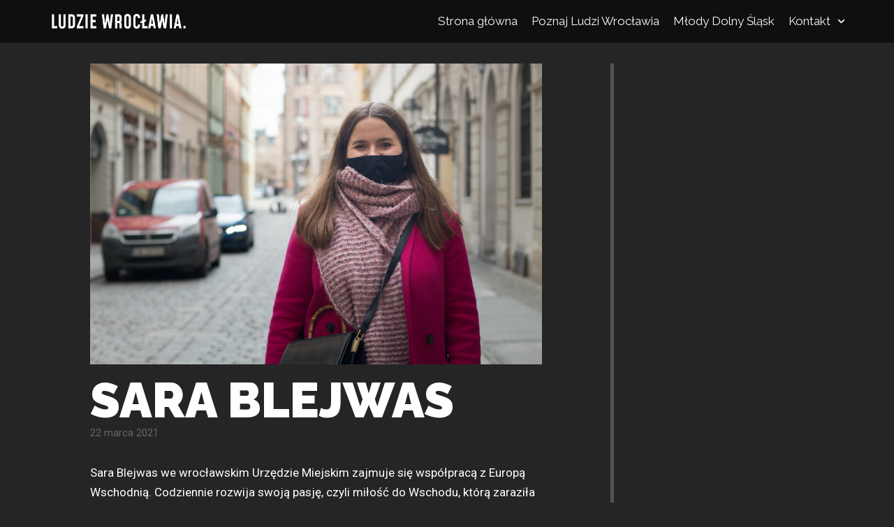

--- FILE ---
content_type: text/html; charset=UTF-8
request_url: https://ludziewroclawia.pl/sara-blejwas/
body_size: 16452
content:
<!DOCTYPE html>
<html lang="pl-PL">

<head>
	<meta charset="UTF-8">
	<meta name="viewport" content="width=device-width, initial-scale=1, minimum-scale=1">
	<link rel="profile" href="https://gmpg.org/xfn/11">
			<link rel="pingback" href="https://ludziewroclawia.pl/xmlrpc.php">
		<meta name='robots' content='index, follow, max-image-preview:large, max-snippet:-1, max-video-preview:-1' />
<script type="text/javascript" id="wpp-js" src="https://ludziewroclawia.pl/wp-content/plugins/wordpress-popular-posts/assets/js/wpp.min.js?ver=7.1.0" data-sampling="0" data-sampling-rate="100" data-api-url="https://ludziewroclawia.pl/wp-json/wordpress-popular-posts" data-post-id="12686" data-token="5f8dc2af75" data-lang="0" data-debug="0"></script>

	<!-- This site is optimized with the Yoast SEO plugin v23.7 - https://yoast.com/wordpress/plugins/seo/ -->
	<title>Ludzie Wrocławia | Sara Blejwas</title>
	<link rel="canonical" href="https://ludziewroclawia.pl/sara-blejwas/" />
	<meta property="og:locale" content="pl_PL" />
	<meta property="og:type" content="article" />
	<meta property="og:title" content="Ludzie Wrocławia | Sara Blejwas" />
	<meta property="og:description" content="Sara Blejwas we wrocławskim Urzędzie Miejskim zajmuje się współpracą z Europą Wschodnią. Codziennie rozwija swoją pasję, czyli miłość do Wschodu, którą zaraziła się w czasach studenckich. W wolnych chwilach piecze ciasta, które możecie znaleźć na Instagramie, wpisując “Z piekarnika Sary”. Największe pasje &#8211; Obie pasje najbardziej rozwinęłam na studiach. Pierwsza, czyli zainteresowanie Wschodem zaczęło się&hellip;&nbsp;Czytaj więcej &raquo;Sara Blejwas" />
	<meta property="og:url" content="https://ludziewroclawia.pl/sara-blejwas/" />
	<meta property="og:site_name" content="Ludzie Wrocławia" />
	<meta property="article:publisher" content="https://www.facebook.com/ludziewroclawiamds/" />
	<meta property="article:published_time" content="2021-03-22T15:50:00+00:00" />
	<meta property="article:modified_time" content="2021-03-22T16:59:54+00:00" />
	<meta property="og:image" content="https://ludziewroclawia.pl/wp-content/uploads/2021/03/IMG_5644editres.jpg" />
	<meta property="og:image:width" content="1200" />
	<meta property="og:image:height" content="800" />
	<meta property="og:image:type" content="image/jpeg" />
	<meta name="author" content="Ludzie Wrocławia" />
	<meta name="twitter:card" content="summary_large_image" />
	<meta name="twitter:label1" content="Napisane przez" />
	<meta name="twitter:data1" content="Ludzie Wrocławia" />
	<meta name="twitter:label2" content="Szacowany czas czytania" />
	<meta name="twitter:data2" content="5 minut" />
	<script type="application/ld+json" class="yoast-schema-graph">{"@context":"https://schema.org","@graph":[{"@type":"Article","@id":"https://ludziewroclawia.pl/sara-blejwas/#article","isPartOf":{"@id":"https://ludziewroclawia.pl/sara-blejwas/"},"author":{"name":"Ludzie Wrocławia","@id":"https://ludziewroclawia.pl/#/schema/person/2ae15efdec2dc324fa508699266ab799"},"headline":"Sara Blejwas","datePublished":"2021-03-22T15:50:00+00:00","dateModified":"2021-03-22T16:59:54+00:00","mainEntityOfPage":{"@id":"https://ludziewroclawia.pl/sara-blejwas/"},"wordCount":1227,"commentCount":0,"publisher":{"@id":"https://ludziewroclawia.pl/#organization"},"image":{"@id":"https://ludziewroclawia.pl/sara-blejwas/#primaryimage"},"thumbnailUrl":"https://ludziewroclawia.pl/wp-content/uploads/2021/03/IMG_5644editres.jpg","articleSection":["Edycja III"],"inLanguage":"pl-PL","potentialAction":[{"@type":"CommentAction","name":"Comment","target":["https://ludziewroclawia.pl/sara-blejwas/#respond"]}]},{"@type":"WebPage","@id":"https://ludziewroclawia.pl/sara-blejwas/","url":"https://ludziewroclawia.pl/sara-blejwas/","name":"Ludzie Wrocławia | Sara Blejwas","isPartOf":{"@id":"https://ludziewroclawia.pl/#website"},"primaryImageOfPage":{"@id":"https://ludziewroclawia.pl/sara-blejwas/#primaryimage"},"image":{"@id":"https://ludziewroclawia.pl/sara-blejwas/#primaryimage"},"thumbnailUrl":"https://ludziewroclawia.pl/wp-content/uploads/2021/03/IMG_5644editres.jpg","datePublished":"2021-03-22T15:50:00+00:00","dateModified":"2021-03-22T16:59:54+00:00","breadcrumb":{"@id":"https://ludziewroclawia.pl/sara-blejwas/#breadcrumb"},"inLanguage":"pl-PL","potentialAction":[{"@type":"ReadAction","target":["https://ludziewroclawia.pl/sara-blejwas/"]}]},{"@type":"ImageObject","inLanguage":"pl-PL","@id":"https://ludziewroclawia.pl/sara-blejwas/#primaryimage","url":"https://ludziewroclawia.pl/wp-content/uploads/2021/03/IMG_5644editres.jpg","contentUrl":"https://ludziewroclawia.pl/wp-content/uploads/2021/03/IMG_5644editres.jpg","width":1200,"height":800},{"@type":"BreadcrumbList","@id":"https://ludziewroclawia.pl/sara-blejwas/#breadcrumb","itemListElement":[{"@type":"ListItem","position":1,"name":"Strona główna","item":"https://ludziewroclawia.pl/"},{"@type":"ListItem","position":2,"name":"Poznaj Ludzi Wrocławia","item":"https://ludziewroclawia.pl/blog/"},{"@type":"ListItem","position":3,"name":"Sara Blejwas"}]},{"@type":"WebSite","@id":"https://ludziewroclawia.pl/#website","url":"https://ludziewroclawia.pl/","name":"Ludzie Wrocławia","description":"Zwykli ludzie, niezwykłe historie","publisher":{"@id":"https://ludziewroclawia.pl/#organization"},"potentialAction":[{"@type":"SearchAction","target":{"@type":"EntryPoint","urlTemplate":"https://ludziewroclawia.pl/?s={search_term_string}"},"query-input":{"@type":"PropertyValueSpecification","valueRequired":true,"valueName":"search_term_string"}}],"inLanguage":"pl-PL"},{"@type":"Organization","@id":"https://ludziewroclawia.pl/#organization","name":"Ludzie Wrocławia","url":"https://ludziewroclawia.pl/","logo":{"@type":"ImageObject","inLanguage":"pl-PL","@id":"https://ludziewroclawia.pl/#/schema/logo/image/","url":"https://ludziewroclawia.pl/wp-content/uploads/2020/02/logo.png","contentUrl":"https://ludziewroclawia.pl/wp-content/uploads/2020/02/logo.png","width":666,"height":666,"caption":"Ludzie Wrocławia"},"image":{"@id":"https://ludziewroclawia.pl/#/schema/logo/image/"},"sameAs":["https://www.facebook.com/ludziewroclawiamds/","https://www.instagram.com/ludzie_wroclawia/"]},{"@type":"Person","@id":"https://ludziewroclawia.pl/#/schema/person/2ae15efdec2dc324fa508699266ab799","name":"Ludzie Wrocławia","image":{"@type":"ImageObject","inLanguage":"pl-PL","@id":"https://ludziewroclawia.pl/#/schema/person/image/","url":"https://secure.gravatar.com/avatar/46c30abe2ce598b30488fc0d7babfbec?s=96&d=mm&r=g","contentUrl":"https://secure.gravatar.com/avatar/46c30abe2ce598b30488fc0d7babfbec?s=96&d=mm&r=g","caption":"Ludzie Wrocławia"}}]}</script>
	<!-- / Yoast SEO plugin. -->


<link rel='dns-prefetch' href='//maps.googleapis.com' />
<link rel='dns-prefetch' href='//fonts.googleapis.com' />
<link rel="alternate" type="application/rss+xml" title="Ludzie Wrocławia &raquo; Kanał z wpisami" href="https://ludziewroclawia.pl/feed/" />
<link rel="alternate" type="application/rss+xml" title="Ludzie Wrocławia &raquo; Kanał z komentarzami" href="https://ludziewroclawia.pl/comments/feed/" />
<link rel="alternate" type="application/rss+xml" title="Ludzie Wrocławia &raquo; Sara Blejwas Kanał z komentarzami" href="https://ludziewroclawia.pl/sara-blejwas/feed/" />
		<!-- This site uses the Google Analytics by ExactMetrics plugin v8.2.0 - Using Analytics tracking - https://www.exactmetrics.com/ -->
		<!-- Note: ExactMetrics is not currently configured on this site. The site owner needs to authenticate with Google Analytics in the ExactMetrics settings panel. -->
					<!-- No tracking code set -->
				<!-- / Google Analytics by ExactMetrics -->
		<script type="text/javascript">
/* <![CDATA[ */
window._wpemojiSettings = {"baseUrl":"https:\/\/s.w.org\/images\/core\/emoji\/15.0.3\/72x72\/","ext":".png","svgUrl":"https:\/\/s.w.org\/images\/core\/emoji\/15.0.3\/svg\/","svgExt":".svg","source":{"concatemoji":"https:\/\/ludziewroclawia.pl\/wp-includes\/js\/wp-emoji-release.min.js?ver=6.6.4"}};
/*! This file is auto-generated */
!function(i,n){var o,s,e;function c(e){try{var t={supportTests:e,timestamp:(new Date).valueOf()};sessionStorage.setItem(o,JSON.stringify(t))}catch(e){}}function p(e,t,n){e.clearRect(0,0,e.canvas.width,e.canvas.height),e.fillText(t,0,0);var t=new Uint32Array(e.getImageData(0,0,e.canvas.width,e.canvas.height).data),r=(e.clearRect(0,0,e.canvas.width,e.canvas.height),e.fillText(n,0,0),new Uint32Array(e.getImageData(0,0,e.canvas.width,e.canvas.height).data));return t.every(function(e,t){return e===r[t]})}function u(e,t,n){switch(t){case"flag":return n(e,"\ud83c\udff3\ufe0f\u200d\u26a7\ufe0f","\ud83c\udff3\ufe0f\u200b\u26a7\ufe0f")?!1:!n(e,"\ud83c\uddfa\ud83c\uddf3","\ud83c\uddfa\u200b\ud83c\uddf3")&&!n(e,"\ud83c\udff4\udb40\udc67\udb40\udc62\udb40\udc65\udb40\udc6e\udb40\udc67\udb40\udc7f","\ud83c\udff4\u200b\udb40\udc67\u200b\udb40\udc62\u200b\udb40\udc65\u200b\udb40\udc6e\u200b\udb40\udc67\u200b\udb40\udc7f");case"emoji":return!n(e,"\ud83d\udc26\u200d\u2b1b","\ud83d\udc26\u200b\u2b1b")}return!1}function f(e,t,n){var r="undefined"!=typeof WorkerGlobalScope&&self instanceof WorkerGlobalScope?new OffscreenCanvas(300,150):i.createElement("canvas"),a=r.getContext("2d",{willReadFrequently:!0}),o=(a.textBaseline="top",a.font="600 32px Arial",{});return e.forEach(function(e){o[e]=t(a,e,n)}),o}function t(e){var t=i.createElement("script");t.src=e,t.defer=!0,i.head.appendChild(t)}"undefined"!=typeof Promise&&(o="wpEmojiSettingsSupports",s=["flag","emoji"],n.supports={everything:!0,everythingExceptFlag:!0},e=new Promise(function(e){i.addEventListener("DOMContentLoaded",e,{once:!0})}),new Promise(function(t){var n=function(){try{var e=JSON.parse(sessionStorage.getItem(o));if("object"==typeof e&&"number"==typeof e.timestamp&&(new Date).valueOf()<e.timestamp+604800&&"object"==typeof e.supportTests)return e.supportTests}catch(e){}return null}();if(!n){if("undefined"!=typeof Worker&&"undefined"!=typeof OffscreenCanvas&&"undefined"!=typeof URL&&URL.createObjectURL&&"undefined"!=typeof Blob)try{var e="postMessage("+f.toString()+"("+[JSON.stringify(s),u.toString(),p.toString()].join(",")+"));",r=new Blob([e],{type:"text/javascript"}),a=new Worker(URL.createObjectURL(r),{name:"wpTestEmojiSupports"});return void(a.onmessage=function(e){c(n=e.data),a.terminate(),t(n)})}catch(e){}c(n=f(s,u,p))}t(n)}).then(function(e){for(var t in e)n.supports[t]=e[t],n.supports.everything=n.supports.everything&&n.supports[t],"flag"!==t&&(n.supports.everythingExceptFlag=n.supports.everythingExceptFlag&&n.supports[t]);n.supports.everythingExceptFlag=n.supports.everythingExceptFlag&&!n.supports.flag,n.DOMReady=!1,n.readyCallback=function(){n.DOMReady=!0}}).then(function(){return e}).then(function(){var e;n.supports.everything||(n.readyCallback(),(e=n.source||{}).concatemoji?t(e.concatemoji):e.wpemoji&&e.twemoji&&(t(e.twemoji),t(e.wpemoji)))}))}((window,document),window._wpemojiSettings);
/* ]]> */
</script>
<link rel='stylesheet' id='premium-addons-css' href='https://ludziewroclawia.pl/wp-content/plugins/premium-addons-for-elementor/assets/frontend/min-css/premium-addons.min.css?ver=4.10.61' type='text/css' media='all' />
<style id='wp-emoji-styles-inline-css' type='text/css'>

	img.wp-smiley, img.emoji {
		display: inline !important;
		border: none !important;
		box-shadow: none !important;
		height: 1em !important;
		width: 1em !important;
		margin: 0 0.07em !important;
		vertical-align: -0.1em !important;
		background: none !important;
		padding: 0 !important;
	}
</style>
<link rel='stylesheet' id='wp-block-library-css' href='https://ludziewroclawia.pl/wp-includes/css/dist/block-library/style.min.css?ver=6.6.4' type='text/css' media='all' />
<link rel='stylesheet' id='magnific-popup-css' href='https://ludziewroclawia.pl/wp-content/plugins/gutentor/assets/library/magnific-popup/magnific-popup.min.css?ver=1.8.0' type='text/css' media='all' />
<link rel='stylesheet' id='slick-css' href='https://ludziewroclawia.pl/wp-content/plugins/gutentor/assets/library/slick/slick.min.css?ver=1.8.1' type='text/css' media='all' />
<link rel='stylesheet' id='fontawesome-css' href='https://ludziewroclawia.pl/wp-content/plugins/gutentor/assets/library/fontawesome/css/all.min.css?ver=5.12.0' type='text/css' media='all' />
<link rel='stylesheet' id='wpness-grid-css' href='https://ludziewroclawia.pl/wp-content/plugins/gutentor/assets/library/wpness-grid/wpness-grid.css?ver=1.0.0' type='text/css' media='all' />
<link rel='stylesheet' id='animate-css' href='https://ludziewroclawia.pl/wp-content/plugins/gutentor/assets/library/animatecss/animate.min.css?ver=3.7.2' type='text/css' media='all' />
<style id='classic-theme-styles-inline-css' type='text/css'>
/*! This file is auto-generated */
.wp-block-button__link{color:#fff;background-color:#32373c;border-radius:9999px;box-shadow:none;text-decoration:none;padding:calc(.667em + 2px) calc(1.333em + 2px);font-size:1.125em}.wp-block-file__button{background:#32373c;color:#fff;text-decoration:none}
</style>
<style id='global-styles-inline-css' type='text/css'>
:root{--wp--preset--aspect-ratio--square: 1;--wp--preset--aspect-ratio--4-3: 4/3;--wp--preset--aspect-ratio--3-4: 3/4;--wp--preset--aspect-ratio--3-2: 3/2;--wp--preset--aspect-ratio--2-3: 2/3;--wp--preset--aspect-ratio--16-9: 16/9;--wp--preset--aspect-ratio--9-16: 9/16;--wp--preset--color--black: #000000;--wp--preset--color--cyan-bluish-gray: #abb8c3;--wp--preset--color--white: #ffffff;--wp--preset--color--pale-pink: #f78da7;--wp--preset--color--vivid-red: #cf2e2e;--wp--preset--color--luminous-vivid-orange: #ff6900;--wp--preset--color--luminous-vivid-amber: #fcb900;--wp--preset--color--light-green-cyan: #7bdcb5;--wp--preset--color--vivid-green-cyan: #00d084;--wp--preset--color--pale-cyan-blue: #8ed1fc;--wp--preset--color--vivid-cyan-blue: #0693e3;--wp--preset--color--vivid-purple: #9b51e0;--wp--preset--color--neve-button-color: #3333f5;--wp--preset--color--neve-link-hover-color: #f0e34d;--wp--preset--gradient--vivid-cyan-blue-to-vivid-purple: linear-gradient(135deg,rgba(6,147,227,1) 0%,rgb(155,81,224) 100%);--wp--preset--gradient--light-green-cyan-to-vivid-green-cyan: linear-gradient(135deg,rgb(122,220,180) 0%,rgb(0,208,130) 100%);--wp--preset--gradient--luminous-vivid-amber-to-luminous-vivid-orange: linear-gradient(135deg,rgba(252,185,0,1) 0%,rgba(255,105,0,1) 100%);--wp--preset--gradient--luminous-vivid-orange-to-vivid-red: linear-gradient(135deg,rgba(255,105,0,1) 0%,rgb(207,46,46) 100%);--wp--preset--gradient--very-light-gray-to-cyan-bluish-gray: linear-gradient(135deg,rgb(238,238,238) 0%,rgb(169,184,195) 100%);--wp--preset--gradient--cool-to-warm-spectrum: linear-gradient(135deg,rgb(74,234,220) 0%,rgb(151,120,209) 20%,rgb(207,42,186) 40%,rgb(238,44,130) 60%,rgb(251,105,98) 80%,rgb(254,248,76) 100%);--wp--preset--gradient--blush-light-purple: linear-gradient(135deg,rgb(255,206,236) 0%,rgb(152,150,240) 100%);--wp--preset--gradient--blush-bordeaux: linear-gradient(135deg,rgb(254,205,165) 0%,rgb(254,45,45) 50%,rgb(107,0,62) 100%);--wp--preset--gradient--luminous-dusk: linear-gradient(135deg,rgb(255,203,112) 0%,rgb(199,81,192) 50%,rgb(65,88,208) 100%);--wp--preset--gradient--pale-ocean: linear-gradient(135deg,rgb(255,245,203) 0%,rgb(182,227,212) 50%,rgb(51,167,181) 100%);--wp--preset--gradient--electric-grass: linear-gradient(135deg,rgb(202,248,128) 0%,rgb(113,206,126) 100%);--wp--preset--gradient--midnight: linear-gradient(135deg,rgb(2,3,129) 0%,rgb(40,116,252) 100%);--wp--preset--font-size--small: 13px;--wp--preset--font-size--medium: 20px;--wp--preset--font-size--large: 36px;--wp--preset--font-size--x-large: 42px;--wp--preset--spacing--20: 0.44rem;--wp--preset--spacing--30: 0.67rem;--wp--preset--spacing--40: 1rem;--wp--preset--spacing--50: 1.5rem;--wp--preset--spacing--60: 2.25rem;--wp--preset--spacing--70: 3.38rem;--wp--preset--spacing--80: 5.06rem;--wp--preset--shadow--natural: 6px 6px 9px rgba(0, 0, 0, 0.2);--wp--preset--shadow--deep: 12px 12px 50px rgba(0, 0, 0, 0.4);--wp--preset--shadow--sharp: 6px 6px 0px rgba(0, 0, 0, 0.2);--wp--preset--shadow--outlined: 6px 6px 0px -3px rgba(255, 255, 255, 1), 6px 6px rgba(0, 0, 0, 1);--wp--preset--shadow--crisp: 6px 6px 0px rgba(0, 0, 0, 1);}:where(.is-layout-flex){gap: 0.5em;}:where(.is-layout-grid){gap: 0.5em;}body .is-layout-flex{display: flex;}.is-layout-flex{flex-wrap: wrap;align-items: center;}.is-layout-flex > :is(*, div){margin: 0;}body .is-layout-grid{display: grid;}.is-layout-grid > :is(*, div){margin: 0;}:where(.wp-block-columns.is-layout-flex){gap: 2em;}:where(.wp-block-columns.is-layout-grid){gap: 2em;}:where(.wp-block-post-template.is-layout-flex){gap: 1.25em;}:where(.wp-block-post-template.is-layout-grid){gap: 1.25em;}.has-black-color{color: var(--wp--preset--color--black) !important;}.has-cyan-bluish-gray-color{color: var(--wp--preset--color--cyan-bluish-gray) !important;}.has-white-color{color: var(--wp--preset--color--white) !important;}.has-pale-pink-color{color: var(--wp--preset--color--pale-pink) !important;}.has-vivid-red-color{color: var(--wp--preset--color--vivid-red) !important;}.has-luminous-vivid-orange-color{color: var(--wp--preset--color--luminous-vivid-orange) !important;}.has-luminous-vivid-amber-color{color: var(--wp--preset--color--luminous-vivid-amber) !important;}.has-light-green-cyan-color{color: var(--wp--preset--color--light-green-cyan) !important;}.has-vivid-green-cyan-color{color: var(--wp--preset--color--vivid-green-cyan) !important;}.has-pale-cyan-blue-color{color: var(--wp--preset--color--pale-cyan-blue) !important;}.has-vivid-cyan-blue-color{color: var(--wp--preset--color--vivid-cyan-blue) !important;}.has-vivid-purple-color{color: var(--wp--preset--color--vivid-purple) !important;}.has-black-background-color{background-color: var(--wp--preset--color--black) !important;}.has-cyan-bluish-gray-background-color{background-color: var(--wp--preset--color--cyan-bluish-gray) !important;}.has-white-background-color{background-color: var(--wp--preset--color--white) !important;}.has-pale-pink-background-color{background-color: var(--wp--preset--color--pale-pink) !important;}.has-vivid-red-background-color{background-color: var(--wp--preset--color--vivid-red) !important;}.has-luminous-vivid-orange-background-color{background-color: var(--wp--preset--color--luminous-vivid-orange) !important;}.has-luminous-vivid-amber-background-color{background-color: var(--wp--preset--color--luminous-vivid-amber) !important;}.has-light-green-cyan-background-color{background-color: var(--wp--preset--color--light-green-cyan) !important;}.has-vivid-green-cyan-background-color{background-color: var(--wp--preset--color--vivid-green-cyan) !important;}.has-pale-cyan-blue-background-color{background-color: var(--wp--preset--color--pale-cyan-blue) !important;}.has-vivid-cyan-blue-background-color{background-color: var(--wp--preset--color--vivid-cyan-blue) !important;}.has-vivid-purple-background-color{background-color: var(--wp--preset--color--vivid-purple) !important;}.has-black-border-color{border-color: var(--wp--preset--color--black) !important;}.has-cyan-bluish-gray-border-color{border-color: var(--wp--preset--color--cyan-bluish-gray) !important;}.has-white-border-color{border-color: var(--wp--preset--color--white) !important;}.has-pale-pink-border-color{border-color: var(--wp--preset--color--pale-pink) !important;}.has-vivid-red-border-color{border-color: var(--wp--preset--color--vivid-red) !important;}.has-luminous-vivid-orange-border-color{border-color: var(--wp--preset--color--luminous-vivid-orange) !important;}.has-luminous-vivid-amber-border-color{border-color: var(--wp--preset--color--luminous-vivid-amber) !important;}.has-light-green-cyan-border-color{border-color: var(--wp--preset--color--light-green-cyan) !important;}.has-vivid-green-cyan-border-color{border-color: var(--wp--preset--color--vivid-green-cyan) !important;}.has-pale-cyan-blue-border-color{border-color: var(--wp--preset--color--pale-cyan-blue) !important;}.has-vivid-cyan-blue-border-color{border-color: var(--wp--preset--color--vivid-cyan-blue) !important;}.has-vivid-purple-border-color{border-color: var(--wp--preset--color--vivid-purple) !important;}.has-vivid-cyan-blue-to-vivid-purple-gradient-background{background: var(--wp--preset--gradient--vivid-cyan-blue-to-vivid-purple) !important;}.has-light-green-cyan-to-vivid-green-cyan-gradient-background{background: var(--wp--preset--gradient--light-green-cyan-to-vivid-green-cyan) !important;}.has-luminous-vivid-amber-to-luminous-vivid-orange-gradient-background{background: var(--wp--preset--gradient--luminous-vivid-amber-to-luminous-vivid-orange) !important;}.has-luminous-vivid-orange-to-vivid-red-gradient-background{background: var(--wp--preset--gradient--luminous-vivid-orange-to-vivid-red) !important;}.has-very-light-gray-to-cyan-bluish-gray-gradient-background{background: var(--wp--preset--gradient--very-light-gray-to-cyan-bluish-gray) !important;}.has-cool-to-warm-spectrum-gradient-background{background: var(--wp--preset--gradient--cool-to-warm-spectrum) !important;}.has-blush-light-purple-gradient-background{background: var(--wp--preset--gradient--blush-light-purple) !important;}.has-blush-bordeaux-gradient-background{background: var(--wp--preset--gradient--blush-bordeaux) !important;}.has-luminous-dusk-gradient-background{background: var(--wp--preset--gradient--luminous-dusk) !important;}.has-pale-ocean-gradient-background{background: var(--wp--preset--gradient--pale-ocean) !important;}.has-electric-grass-gradient-background{background: var(--wp--preset--gradient--electric-grass) !important;}.has-midnight-gradient-background{background: var(--wp--preset--gradient--midnight) !important;}.has-small-font-size{font-size: var(--wp--preset--font-size--small) !important;}.has-medium-font-size{font-size: var(--wp--preset--font-size--medium) !important;}.has-large-font-size{font-size: var(--wp--preset--font-size--large) !important;}.has-x-large-font-size{font-size: var(--wp--preset--font-size--x-large) !important;}
:where(.wp-block-post-template.is-layout-flex){gap: 1.25em;}:where(.wp-block-post-template.is-layout-grid){gap: 1.25em;}
:where(.wp-block-columns.is-layout-flex){gap: 2em;}:where(.wp-block-columns.is-layout-grid){gap: 2em;}
:root :where(.wp-block-pullquote){font-size: 1.5em;line-height: 1.6;}
</style>
<link rel='stylesheet' id='contact-form-7-css' href='https://ludziewroclawia.pl/wp-content/plugins/contact-form-7/includes/css/styles.css?ver=5.9.8' type='text/css' media='all' />
<link rel='stylesheet' id='wordpress-popular-posts-css-css' href='https://ludziewroclawia.pl/wp-content/plugins/wordpress-popular-posts/assets/css/wpp.css?ver=7.1.0' type='text/css' media='all' />
<link rel='stylesheet' id='neve-style-css' href='https://ludziewroclawia.pl/wp-content/themes/neve/style.min.css?ver=2.6.4' type='text/css' media='all' />
<style id='neve-style-inline-css' type='text/css'>
body, .site-title{font-size:15px;}body, .site-title{font-family:"Roboto";font-weight:400;}h1:not(.site-title), .single h1.entry-title{font-size:30px;}h1:not(.site-title), .single h1.entry-title{font-weight:900;}h1:not(.site-title), .single h1.entry-title{text-transform:uppercase;}h2{font-size:25px;}h2{font-weight:900;}h2{text-transform:uppercase;}h3{font-size:20px;}h3{font-weight:900;}h3{text-transform:uppercase;}h4{font-size:1em;}h4{font-weight:900;}h4{text-transform:uppercase;}h5{font-size:0.75em;}h5{font-weight:900;}h5{text-transform:uppercase;}h6{font-size:0.75em;}h6{font-weight:900;}h6{text-transform:uppercase;}h1, .single h1.entry-title, h2, h3, h4, h5, h6{font-family:"Raleway";}a{color:#ffffff;}.nv-loader{border-color:#ffffff;}a:hover, a:focus{color:#f0e34d;}body, .entry-title a, .entry-title a:hover, .entry-title a:focus{color:#ffffff;}.has-white-background-color{background-color:#ffffff!important;}.has-white-color{color:#ffffff!important;}.has-black-background-color{background-color:#000000!important;}.has-black-color{color:#000000!important;}.has-neve-button-color-background-color{background-color:#3333f5!important;}.has-neve-button-color-color{color:#3333f5!important;}.has-neve-link-color-background-color{background-color:#ffffff!important;}.has-neve-link-color-color{color:#ffffff!important;}.has-neve-link-hover-color-background-color{background-color:#f0e34d!important;}.has-neve-link-hover-color-color{color:#f0e34d!important;}.has-neve-text-color-background-color{background-color:#ffffff!important;}.has-neve-text-color-color{color:#ffffff!important;}.nv-tags-list a{color:#3333f5;}.nv-tags-list a{border-color:#3333f5;} .button.button-primary, button, input[type=button], .btn, input[type="submit"], /* Buttons in navigation */ ul[id^="nv-primary-navigation"] li.button.button-primary > a, .menu li.button.button-primary > a{background-color:#3333f5;} .button.button-primary, button, input[type=button], .btn, input[type="submit"], /* Buttons in navigation */ ul[id^="nv-primary-navigation"] li.button.button-primary > a, .menu li.button.button-primary > a{color:#ffffff;}.nv-tags-list a:hover{border-color:#0606ae;} .button.button-primary:hover, .nv-tags-list a:hover, ul[id^="nv-primary-navigation"] li.button.button-primary > a:hover, .menu li.button.button-primary > a:hover{background-color:#0606ae;} .button.button-primary:hover, .nv-tags-list a:hover, ul[id^="nv-primary-navigation"] li.button.button-primary > a:hover, .menu li.button.button-primary > a:hover{color:#ffffff;}.button.button-primary, button, input[type=button], .btn, input[type="submit"]:not(.search-submit), /* Buttons in navigation */ ul[id^="nv-primary-navigation"] li.button.button-primary > a, .menu li.button.button-primary > a{border-top-left-radius:3px;border-top-right-radius:3px;border-bottom-right-radius:3px;border-bottom-left-radius:3px;} .button.button-secondary, #comments input[type="submit"], .cart-off-canvas .button.nv-close-cart-sidebar{color:#111111;}.button.button-secondary, #comments input[type="submit"], .cart-off-canvas .button.nv-close-cart-sidebar{border-color:#111111;} .button.button-secondary:hover, #comments input[type="submit"]:hover{color:#282828;}.button.button-secondary:hover, #comments input[type="submit"]:hover{border-color:#282828;}.button.button-secondary, #comments input[type="submit"]{border-radius:3px;}.button.button-secondary, #comments input[type="submit"]{border:1px solid;border-style:solid;border-top-width:1px;border-right-width:1px;border-bottom-width:1px;border-left-width:1px;}@media(min-width: 576px){body, .site-title{font-size:16px;}h1:not(.site-title), .single h1.entry-title{font-size:50px;}h2{font-size:30px;}h3{font-size:20px;}h4{font-size:1em;}h5{font-size:0.75em;}h6{font-size:0.75em;}}@media(min-width: 960px){body, .site-title{font-size:17px;}h1:not(.site-title), .single h1.entry-title{font-size:70px;}h2{font-size:40px;}h3{font-size:20px;}h4{font-size:18px;}h5{font-size:16px;}h6{font-size:14px;}body:not(.single):not(.archive):not(.blog):not(.search) .neve-main > .container .col{max-width:100%;}body:not(.single):not(.archive):not(.blog):not(.search) .nv-sidebar-wrap{max-width:0%;}.neve-main > .archive-container .nv-index-posts.col{max-width:100%;}.neve-main > .archive-container .nv-sidebar-wrap{max-width:0%;}.neve-main > .single-post-container .nv-single-post-wrap.col{max-width:60%;}.neve-main > .single-post-container .nv-sidebar-wrap{max-width:40%;}.caret-wrap{border-color:transparent;}}.hfg_header .header-top-inner,.hfg_header .header-top-inner.dark-mode,.hfg_header .header-top-inner.light-mode { } @media (max-width: 576px) { .header-main-inner { height: auto; } .builder-item--logo .site-logo img { max-width: 120px; } .builder-item--logo .site-logo { padding-top: 10px; padding-right: 0px; padding-bottom: 10px; padding-left: 0px; } .builder-item--logo { margin-top: 0px; margin-right: 0px; margin-bottom: 0px; margin-left: 0px; } .builder-item--nav-icon .navbar-toggle { padding-top: 10px; padding-right: 15px; padding-bottom: 10px; padding-left: 15px; } .builder-item--nav-icon { margin-top: 0px; margin-right: 0px; margin-bottom: 0px; margin-left: 0px; } .builder-item--primary-menu li > a { font-size: 1em; line-height: 1.6; letter-spacing: 0px; } .builder-item--primary-menu li > a svg { height: 1em; width: 1em; } .builder-item--primary-menu { padding-top: 0px; padding-right: 0px; padding-bottom: 0px; padding-left: 0px; margin-top: 0px; margin-right: 0px; margin-bottom: 0px; margin-left: 0px; } .builder-item--button_base > .component-wrap > .button { padding-top: 8px; padding-right: 12px; padding-bottom: 8px; padding-left: 12px; } .builder-item--button_base { margin-top: 0px; margin-right: 0px; margin-bottom: 0px; margin-left: 0px; } .builder-item--custom_html .nv-html-content { font-size: 1em; line-height: 1.6; letter-spacing: 0px; } .builder-item--custom_html .nv-html-content svg { height: 1em; width: 1em; } .builder-item--custom_html { padding-top: 0px; padding-right: 0px; padding-bottom: 0px; padding-left: 0px; margin-top: 0px; margin-right: 0px; margin-bottom: 0px; margin-left: 0px; } .builder-item--header_search { padding-top: 0px; padding-right: 0px; padding-bottom: 0px; padding-left: 0px; margin-top: 0px; margin-right: 0px; margin-bottom: 0px; margin-left: 0px; } .builder-item--header_search_responsive { padding-top: 0px; padding-right: 10px; padding-bottom: 0px; padding-left: 10px; margin-top: 0px; margin-right: 0px; margin-bottom: 0px; margin-left: 0px; } .builder-item--secondary-menu #secondary-menu li > a { font-size: 1em; line-height: 1.6; letter-spacing: 0px; } .builder-item--secondary-menu #secondary-menu li > a svg { height: 1em; width: 1em; } .builder-item--secondary-menu { padding-top: 0px; padding-right: 0px; padding-bottom: 0px; padding-left: 0px; margin-top: 0px; margin-right: 0px; margin-bottom: 0px; margin-left: 0px; } .footer-top-inner { height: auto; } .builder-item--footer-one-widgets { margin-top: 0px; margin-right: 0px; margin-bottom: 0px; margin-left: 0px; } .builder-item--footer-two-widgets { margin-top: 0px; margin-right: 0px; margin-bottom: 0px; margin-left: 0px; } .builder-item--footer-three-widgets { margin-top: 0px; margin-right: 0px; margin-bottom: 0px; margin-left: 0px; } .builder-item--footer-four-widgets { padding-top: 0px; padding-right: 0px; padding-bottom: 0px; padding-left: 0px; margin-top: 0px; margin-right: 0px; margin-bottom: 0px; margin-left: 0px; } .builder-item--footer-menu li > a { font-size: 1em; line-height: 1.6; letter-spacing: 0px; } .builder-item--footer-menu li > a svg { height: 1em; width: 1em; } .builder-item--footer-menu { padding-top: 0px; padding-right: 0px; padding-bottom: 0px; padding-left: 0px; margin-top: 0px; margin-right: 0px; margin-bottom: 0px; margin-left: 0px; } .builder-item--footer_copyright { font-size: 1em; line-height: 1.6; letter-spacing: 0px; padding-top: 0px; padding-right: 0px; padding-bottom: 0px; padding-left: 0px; margin-top: 0px; margin-right: 0px; margin-bottom: 0px; margin-left: 0px; } .builder-item--footer_copyright svg { height: 1em; width: 1em; } } @media (min-width: 576px) { .header-main-inner { height: auto; } .builder-item--logo .site-logo img { max-width: 120px; } .builder-item--logo .site-logo { padding-top: 10px; padding-right: 0px; padding-bottom: 10px; padding-left: 0px; } .builder-item--logo { margin-top: 0px; margin-right: 0px; margin-bottom: 0px; margin-left: 0px; } .builder-item--nav-icon .navbar-toggle { padding-top: 10px; padding-right: 15px; padding-bottom: 10px; padding-left: 15px; } .builder-item--nav-icon { margin-top: 0px; margin-right: 0px; margin-bottom: 0px; margin-left: 0px; } .builder-item--primary-menu li > a { font-size: 1em; line-height: 1.6; letter-spacing: 0px; } .builder-item--primary-menu li > a svg { height: 1em; width: 1em; } .builder-item--primary-menu { padding-top: 0px; padding-right: 0px; padding-bottom: 0px; padding-left: 0px; margin-top: 0px; margin-right: 0px; margin-bottom: 0px; margin-left: 0px; } .builder-item--button_base > .component-wrap > .button { padding-top: 8px; padding-right: 12px; padding-bottom: 8px; padding-left: 12px; } .builder-item--button_base { margin-top: 0px; margin-right: 0px; margin-bottom: 0px; margin-left: 0px; } .builder-item--custom_html .nv-html-content { font-size: 1em; line-height: 1.6; letter-spacing: 0px; } .builder-item--custom_html .nv-html-content svg { height: 1em; width: 1em; } .builder-item--custom_html { padding-top: 0px; padding-right: 0px; padding-bottom: 0px; padding-left: 0px; margin-top: 0px; margin-right: 0px; margin-bottom: 0px; margin-left: 0px; } .builder-item--header_search { padding-top: 0px; padding-right: 0px; padding-bottom: 0px; padding-left: 0px; margin-top: 0px; margin-right: 0px; margin-bottom: 0px; margin-left: 0px; } .builder-item--header_search_responsive { padding-top: 0px; padding-right: 10px; padding-bottom: 0px; padding-left: 10px; margin-top: 0px; margin-right: 0px; margin-bottom: 0px; margin-left: 0px; } .builder-item--secondary-menu #secondary-menu li > a { font-size: 1em; line-height: 1.6; letter-spacing: 0px; } .builder-item--secondary-menu #secondary-menu li > a svg { height: 1em; width: 1em; } .builder-item--secondary-menu { padding-top: 0px; padding-right: 0px; padding-bottom: 0px; padding-left: 0px; margin-top: 0px; margin-right: 0px; margin-bottom: 0px; margin-left: 0px; } .footer-top-inner { height: auto; } .builder-item--footer-one-widgets { margin-top: 0px; margin-right: 0px; margin-bottom: 0px; margin-left: 0px; } .builder-item--footer-two-widgets { margin-top: 0px; margin-right: 0px; margin-bottom: 0px; margin-left: 0px; } .builder-item--footer-three-widgets { margin-top: 0px; margin-right: 0px; margin-bottom: 0px; margin-left: 0px; } .builder-item--footer-four-widgets { padding-top: 0px; padding-right: 0px; padding-bottom: 0px; padding-left: 0px; margin-top: 0px; margin-right: 0px; margin-bottom: 0px; margin-left: 0px; } .builder-item--footer-menu li > a { font-size: 1em; line-height: 1.6; letter-spacing: 0px; } .builder-item--footer-menu li > a svg { height: 1em; width: 1em; } .builder-item--footer-menu { padding-top: 0px; padding-right: 0px; padding-bottom: 0px; padding-left: 0px; margin-top: 0px; margin-right: 0px; margin-bottom: 0px; margin-left: 0px; } .builder-item--footer_copyright { font-size: 1em; line-height: 1.6; letter-spacing: 0px; padding-top: 0px; padding-right: 0px; padding-bottom: 0px; padding-left: 0px; margin-top: 0px; margin-right: 0px; margin-bottom: 0px; margin-left: 0px; } .builder-item--footer_copyright svg { height: 1em; width: 1em; } } @media (min-width: 961px) { .header-main-inner { height: auto; } .builder-item--logo .site-logo img { max-width: 200px; } .builder-item--logo .site-logo { padding-top: 10px; padding-right: 0px; padding-bottom: 10px; padding-left: 0px; } .builder-item--logo { margin-top: 0px; margin-right: 0px; margin-bottom: 0px; margin-left: 0px; } .builder-item--nav-icon .navbar-toggle { padding-top: 10px; padding-right: 15px; padding-bottom: 10px; padding-left: 15px; } .builder-item--nav-icon { margin-top: 0px; margin-right: 0px; margin-bottom: 0px; margin-left: 0px; } .builder-item--primary-menu li > a { font-size: 1em; line-height: 1.6; letter-spacing: 0px; } .builder-item--primary-menu li > a svg { height: 1em; width: 1em; } .builder-item--primary-menu { padding-top: 0px; padding-right: 0px; padding-bottom: 0px; padding-left: 0px; margin-top: 0px; margin-right: 0px; margin-bottom: 0px; margin-left: 0px; } .builder-item--button_base > .component-wrap > .button { padding-top: 8px; padding-right: 12px; padding-bottom: 8px; padding-left: 12px; } .builder-item--button_base { margin-top: 0px; margin-right: 0px; margin-bottom: 0px; margin-left: 0px; } .builder-item--custom_html .nv-html-content { font-size: 1em; line-height: 1.6; letter-spacing: 0px; } .builder-item--custom_html .nv-html-content svg { height: 1em; width: 1em; } .builder-item--custom_html { padding-top: 0px; padding-right: 0px; padding-bottom: 0px; padding-left: 0px; margin-top: 0px; margin-right: 0px; margin-bottom: 0px; margin-left: 0px; } .builder-item--header_search { padding-top: 0px; padding-right: 0px; padding-bottom: 0px; padding-left: 0px; margin-top: 0px; margin-right: 0px; margin-bottom: 0px; margin-left: 0px; } .builder-item--header_search_responsive { padding-top: 0px; padding-right: 10px; padding-bottom: 0px; padding-left: 10px; margin-top: 0px; margin-right: 0px; margin-bottom: 0px; margin-left: 0px; } .builder-item--secondary-menu #secondary-menu li > a { font-size: 1em; line-height: 1.6; letter-spacing: 0px; } .builder-item--secondary-menu #secondary-menu li > a svg { height: 1em; width: 1em; } .builder-item--secondary-menu { padding-top: 0px; padding-right: 0px; padding-bottom: 0px; padding-left: 0px; margin-top: 0px; margin-right: 0px; margin-bottom: 0px; margin-left: 0px; } .footer-top-inner { height: 300px; } .builder-item--footer-one-widgets { padding-top: 40px; padding-right: 40px; padding-bottom: 40px; padding-left: 40px; margin-top: 0px; margin-right: 0px; margin-bottom: 0px; margin-left: 0px; } .builder-item--footer-two-widgets { padding-top: 40px; padding-right: 40px; padding-bottom: 40px; padding-left: 40px; margin-top: 0px; margin-right: 0px; margin-bottom: 0px; margin-left: 0px; } .builder-item--footer-three-widgets { padding-top: 40px; padding-right: 40px; padding-bottom: 40px; padding-left: 40px; margin-top: 0px; margin-right: 0px; margin-bottom: 0px; margin-left: 0px; } .builder-item--footer-four-widgets { padding-top: 0px; padding-right: 0px; padding-bottom: 0px; padding-left: 0px; margin-top: 0px; margin-right: 0px; margin-bottom: 0px; margin-left: 0px; } .builder-item--footer-menu li > a { font-size: 1em; line-height: 1.6; letter-spacing: 0px; } .builder-item--footer-menu li > a svg { height: 1em; width: 1em; } .builder-item--footer-menu { padding-top: 0px; padding-right: 0px; padding-bottom: 0px; padding-left: 0px; margin-top: 0px; margin-right: 0px; margin-bottom: 0px; margin-left: 0px; } .builder-item--footer_copyright { font-size: 1em; line-height: 1.6; letter-spacing: 0px; padding-top: 0px; padding-right: 0px; padding-bottom: 0px; padding-left: 0px; margin-top: 0px; margin-right: 0px; margin-bottom: 0px; margin-left: 0px; } .builder-item--footer_copyright svg { height: 1em; width: 1em; } } .hfg_header .header-main-inner,.hfg_header .header-main-inner.dark-mode,.hfg_header .header-main-inner.light-mode { background-color: #0f0f0f; } .hfg_header .header-bottom-inner,.hfg_header .header-bottom-inner.dark-mode,.hfg_header .header-bottom-inner.light-mode { } .hfg_header .header-menu-sidebar .header-menu-sidebar-bg,.hfg_header .header-menu-sidebar .header-menu-sidebar-bg.dark-mode,.hfg_header .header-menu-sidebar .header-menu-sidebar-bg.light-mode { } .builder-item--primary-menu .nav-menu-primary > .primary-menu-ul li:not(.woocommerce-mini-cart-item) > a { color: #f8f8f8; } .builder-item--primary-menu .nav-menu-primary > .primary-menu-ul li > .amp-caret-wrap svg { fill: #f8f8f8; } .builder-item--primary-menu .nav-menu-primary > .primary-menu-ul li:not(.woocommerce-mini-cart-item) > a:after { background-color: #f0e34d; } .builder-item--primary-menu .nav-menu-primary > .primary-menu-ul li:not(.woocommerce-mini-cart-item):hover > a { color: #f0e34d; } .builder-item--primary-menu .nav-menu-primary > .primary-menu-ul li:hover > .amp-caret-wrap svg { fill: #f0e34d; } .builder-item--primary-menu .nav-menu-primary > .primary-menu-ul li.current-menu-item > a { color: #ffffff; } .builder-item--primary-menu .nav-menu-primary > .primary-menu-ul li.current-menu-item > .amp-caret-wrap svg { fill: #ffffff; } @media (min-width: 961px) { .header--row .hfg-item-right .builder-item--primary-menu .primary-menu-ul > li:not(:first-child) { margin-left: 20px; } .header--row .hfg-item-center .builder-item--primary-menu .primary-menu-ul > li:not(:last-child), .header--row .hfg-item-left .builder-item--primary-menu .primary-menu-ul > li:not(:last-child) { margin-right: 20px; } .builder-item--primary-menu .style-full-height .primary-menu-ul > li:not(.menu-item-nav-search):not(.menu-item-nav-cart) > a:after { left: -10px; right: -10px; } .builder-item--primary-menu .style-full-height .primary-menu-ul:not(#nv-primary-navigation-sidebar) > li:not(.menu-item-nav-search):not(.menu-item-nav-cart):hover > a:after { width: calc(100% + 20px) !important;; } } .builder-item--primary-menu .primary-menu-ul > li > a { height: 25px; } .builder-item--primary-menu li > a { font-family: Raleway; font-weight: 500; text-transform: none; } .builder-item--button_base > .component-wrap > .button { border-radius: 3px; } .builder-item--custom_html .nv-html-content { font-weight: 500; text-transform: none; } .builder-item--header_search_responsive .nv-search > svg { width: 15px; height: 15px; } .hfg-item-right .builder-item--secondary-menu #secondary-menu > li:not(:first-child) { margin-left: 20px; } .hfg-item-center .builder-item--secondary-menu #secondary-menu li:not(:last-child), .hfg-item-left .builder-item--secondary-menu #secondary-menu > li:not(:last-child) { margin-right: 20px; } .builder-item--secondary-menu .style-full-height #secondary-menu > li > a:after { left: -10px; right: -10px; } .builder-item--secondary-menu .style-full-height #secondary-menu > li:hover > a:after { width: calc(100% + 20px) !important;; } .builder-item--secondary-menu #secondary-menu > li > a { height: 25px; } .builder-item--secondary-menu #secondary-menu li > a { font-weight: 500; text-transform: none; } .footer-top-inner,.footer-top-inner.dark-mode,.footer-top-inner.light-mode { } .footer-bottom-inner,.footer-bottom-inner.dark-mode,.footer-bottom-inner.light-mode { background-color: #252525; } .nav-menu-footer #footer-menu > li > a { color: #ffffff; } .hfg-item-right .builder-item--footer-menu .footer-menu > li:not(:first-child) { margin-left: 20px; } .hfg-item-center .builder-item--footer-menu .footer-menu li:not(:last-child), .hfg-item-left .builder-item--footer-menu .footer-menu > li:not(:last-child) { margin-right: 20px; } .builder-item--footer-menu .style-full-height .footer-menu > li > a:after { left: -10px !important; right: -10px !important; } .builder-item--footer-menu .style-full-height .footer-menu > li:hover > a:after { width: calc(100% + 20px) !important;; } .builder-item--footer-menu .footer-menu > li > a { height: 25px; } .builder-item--footer-menu li > a { font-weight: 500; text-transform: none; } .builder-item--footer_copyright { font-weight: 500; text-transform: none; } 
</style>
<link rel='stylesheet' id='elementor-frontend-css' href='https://ludziewroclawia.pl/wp-content/plugins/elementor/assets/css/frontend.min.css?ver=3.24.7' type='text/css' media='all' />
<link rel='stylesheet' id='eael-general-css' href='https://ludziewroclawia.pl/wp-content/plugins/essential-addons-for-elementor-lite/assets/front-end/css/view/general.min.css?ver=6.0.8' type='text/css' media='all' />
<link rel='stylesheet' id='neve-google-font-raleway-css' href='//fonts.googleapis.com/css?family=Raleway%3A400%2C900&#038;subset=latin-ext&#038;ver=6.6.4' type='text/css' media='all' />
<link rel='stylesheet' id='neve-google-font-roboto-css' href='//fonts.googleapis.com/css?family=Roboto%3A400&#038;subset=latin-ext&#038;ver=6.6.4' type='text/css' media='all' />
<script type="text/javascript" src="https://ludziewroclawia.pl/wp-includes/js/jquery/jquery.min.js?ver=3.7.1" id="jquery-core-js"></script>

<link rel="https://api.w.org/" href="https://ludziewroclawia.pl/wp-json/" /><link rel="alternate" title="JSON" type="application/json" href="https://ludziewroclawia.pl/wp-json/wp/v2/posts/12686" /><link rel="EditURI" type="application/rsd+xml" title="RSD" href="https://ludziewroclawia.pl/xmlrpc.php?rsd" />
<meta name="generator" content="WordPress 6.6.4" />
<link rel='shortlink' href='https://ludziewroclawia.pl/?p=12686' />
<link rel="alternate" title="oEmbed (JSON)" type="application/json+oembed" href="https://ludziewroclawia.pl/wp-json/oembed/1.0/embed?url=https%3A%2F%2Fludziewroclawia.pl%2Fsara-blejwas%2F" />
<link rel="alternate" title="oEmbed (XML)" type="text/xml+oembed" href="https://ludziewroclawia.pl/wp-json/oembed/1.0/embed?url=https%3A%2F%2Fludziewroclawia.pl%2Fsara-blejwas%2F&#038;format=xml" />
<!-- Enter your scripts here -->            <style id="wpp-loading-animation-styles">@-webkit-keyframes bgslide{from{background-position-x:0}to{background-position-x:-200%}}@keyframes bgslide{from{background-position-x:0}to{background-position-x:-200%}}.wpp-widget-block-placeholder,.wpp-shortcode-placeholder{margin:0 auto;width:60px;height:3px;background:#dd3737;background:linear-gradient(90deg,#dd3737 0%,#571313 10%,#dd3737 100%);background-size:200% auto;border-radius:3px;-webkit-animation:bgslide 1s infinite linear;animation:bgslide 1s infinite linear}</style>
            <meta name="generator" content="Elementor 3.24.7; features: additional_custom_breakpoints; settings: css_print_method-external, google_font-enabled, font_display-auto">

<!-- Facebook Pixel Code -->
<script type='text/javascript'>
!function(f,b,e,v,n,t,s){if(f.fbq)return;n=f.fbq=function(){n.callMethod?
n.callMethod.apply(n,arguments):n.queue.push(arguments)};if(!f._fbq)f._fbq=n;
n.push=n;n.loaded=!0;n.version='2.0';n.queue=[];t=b.createElement(e);t.async=!0;
t.src=v;s=b.getElementsByTagName(e)[0];s.parentNode.insertBefore(t,s)}(window,
document,'script','https://connect.facebook.net/en_US/fbevents.js');
</script>
<!-- End Facebook Pixel Code -->
<script type='text/javascript'>
  fbq('init', '307111573781090', {}, {
    "agent": "wordpress-6.6.4-3.0.5"
});
</script><script type='text/javascript'>
  fbq('track', 'PageView', []);
</script>
<!-- Facebook Pixel Code -->
<noscript>
<img height="1" width="1" style="display:none" alt="fbpx"
src="https://www.facebook.com/tr?id=307111573781090&ev=PageView&noscript=1" />
</noscript>
<!-- End Facebook Pixel Code -->
			<style>
				.e-con.e-parent:nth-of-type(n+4):not(.e-lazyloaded):not(.e-no-lazyload),
				.e-con.e-parent:nth-of-type(n+4):not(.e-lazyloaded):not(.e-no-lazyload) * {
					background-image: none !important;
				}
				@media screen and (max-height: 1024px) {
					.e-con.e-parent:nth-of-type(n+3):not(.e-lazyloaded):not(.e-no-lazyload),
					.e-con.e-parent:nth-of-type(n+3):not(.e-lazyloaded):not(.e-no-lazyload) * {
						background-image: none !important;
					}
				}
				@media screen and (max-height: 640px) {
					.e-con.e-parent:nth-of-type(n+2):not(.e-lazyloaded):not(.e-no-lazyload),
					.e-con.e-parent:nth-of-type(n+2):not(.e-lazyloaded):not(.e-no-lazyload) * {
						background-image: none !important;
					}
				}
			</style>
			<style type="text/css" id="custom-background-css">
body.custom-background { background-color: #252525; }
</style>
	<link rel="icon" href="https://ludziewroclawia.pl/wp-content/uploads/2020/02/cropped-logo-32x32.png" sizes="32x32" />
<link rel="icon" href="https://ludziewroclawia.pl/wp-content/uploads/2020/02/cropped-logo-192x192.png" sizes="192x192" />
<link rel="apple-touch-icon" href="https://ludziewroclawia.pl/wp-content/uploads/2020/02/cropped-logo-180x180.png" />
<meta name="msapplication-TileImage" content="https://ludziewroclawia.pl/wp-content/uploads/2020/02/cropped-logo-270x270.png" />
		<style type="text/css" id="wp-custom-css">
			/*  Mobile nav menu */

.is-menu-sidebar.menu_sidebar_slide_left .header-menu-sidebar{
													height: 25vh;
	min-height: fit-content;
	width: 100vh;
}

.header-menu-sidebar.light-mode .header-menu-sidebar-bg  {
	background-color: #000;
}

body.menu_sidebar_slide_left.is-menu-sidebar .header-menu-sidebar-overlay {
	display: block;
 visibility: visible;
 opacity: 0.5;
}

.hiding-header-menu-sidebar.menu_sidebar_slide_left .header-menu-sidebar {
	height: 25vh;
}

.light-mode .navbar-toggle {
	color: #fff;
}

.light-mode .icon-bar {
	background: #fff;
}		</style>
		</head>

<body data-rsssl=1  class="post-template-default single single-post postid-12686 single-format-standard custom-background wp-custom-logo gutentor-active nv-sidebar-right menu_sidebar_slide_left elementor-default elementor-kit-12015" >
<div class="wrapper">
	<header class="header" role="banner">
		<a class="neve-skip-link show-on-focus" href="#content" tabindex="0">
			Skocz do treści		</a>
		<div id="header-grid"  class="hfg_header site-header">
	
<nav class="header--row header-main hide-on-mobile hide-on-tablet layout-full-contained nv-navbar header--row"
	data-row-id="main" data-show-on="desktop">

	<div
		class="header--row-inner header-main-inner dark-mode">
		<div class="container">
			<div
				class="row row--wrapper"
				data-section="hfg_header_layout_main" >
				<div class="builder-item hfg-item-first col-4 col-md-4 col-sm-4 hfg-item-left"><div class="item--inner builder-item--logo"
		data-section="title_tagline"
		data-item-id="logo">
	<div class="site-logo">
	<a class="brand" href="https://ludziewroclawia.pl/" title="Ludzie Wrocławia" aria-label="Ludzie Wrocławia"><img src="https://ludziewroclawia.pl/wp-content/uploads/2020/04/typo_lw-08.png" alt=""></a></div>

	</div>

</div><div class="builder-item hfg-item-last col-8 col-md-8 col-sm-8 hfg-item-right"><div class="item--inner builder-item--primary-menu has_menu"
		data-section="header_menu_primary"
		data-item-id="primary-menu">
	<div class="nv-nav-wrap">
	<div role="navigation" class="style-border-bottom nav-menu-primary"
			aria-label="Podstawowe menu">

		<ul id="nv-primary-navigation-main" class="primary-menu-ul"><li id="menu-item-12009" class="menu-item menu-item-type-post_type menu-item-object-page menu-item-home menu-item-12009"><a href="https://ludziewroclawia.pl/">Strona główna</a></li>
<li id="menu-item-12567" class="menu-item menu-item-type-post_type menu-item-object-page current_page_parent menu-item-12567"><a href="https://ludziewroclawia.pl/blog/">Poznaj Ludzi Wrocławia</a></li>
<li id="menu-item-12098" class="menu-item menu-item-type-custom menu-item-object-custom menu-item-home menu-item-12098"><a href="https://ludziewroclawia.pl/#koordynator-projektu">Młody Dolny Śląsk</a></li>
<li id="menu-item-12566" class="menu-item menu-item-type-custom menu-item-object-custom menu-item-has-children menu-item-12566"><a href="#"><span class="menu-item-title-wrap">Kontakt</span><div class="caret-wrap 4" tabindex="0"><span class="caret"><svg xmlns="http://www.w3.org/2000/svg" viewBox="0 0 448 512"><path d="M207.029 381.476L12.686 187.132c-9.373-9.373-9.373-24.569 0-33.941l22.667-22.667c9.357-9.357 24.522-9.375 33.901-.04L224 284.505l154.745-154.021c9.379-9.335 24.544-9.317 33.901.04l22.667 22.667c9.373 9.373 9.373 24.569 0 33.941L240.971 381.476c-9.373 9.372-24.569 9.372-33.942 0z"/></svg></span></div></a>
<ul class="sub-menu">
	<li id="menu-item-12037" class="menu-item menu-item-type-custom menu-item-object-custom menu-item-home menu-item-12037"><a href="https://ludziewroclawia.pl/#formularz-kontaktowy">Opowiedz swoją historię</a></li>
	<li id="menu-item-12526" class="menu-item menu-item-type-custom menu-item-object-custom menu-item-home menu-item-12526"><a href="https://ludziewroclawia.pl/#dla-mediow">Dla mediów</a></li>
</ul>
</li>
</ul>	</div>
</div>

	</div>

</div>							</div>
		</div>
	</div>
</nav>


<nav class="header--row header-main hide-on-desktop layout-full-contained nv-navbar header--row"
	data-row-id="main" data-show-on="mobile">

	<div
		class="header--row-inner header-main-inner dark-mode">
		<div class="container">
			<div
				class="row row--wrapper"
				data-section="hfg_header_layout_main" >
				<div class="builder-item hfg-item-first col-8 col-md-8 col-sm-8 hfg-item-left"><div class="item--inner builder-item--logo"
		data-section="title_tagline"
		data-item-id="logo">
	<div class="site-logo">
	<a class="brand" href="https://ludziewroclawia.pl/" title="Ludzie Wrocławia" aria-label="Ludzie Wrocławia"><img src="https://ludziewroclawia.pl/wp-content/uploads/2020/04/typo_lw-08.png" alt=""></a></div>

	</div>

</div><div class="builder-item hfg-item-last col-4 col-md-4 col-sm-4 hfg-item-right"><div class="item--inner builder-item--nav-icon"
		data-section="header_menu_icon"
		data-item-id="nav-icon">
	<div class="menu-mobile-toggle item-button navbar-toggle-wrapper">
	<button class="navbar-toggle"
					aria-label="
			Menu nawigacji			">
				<div class="bars">
			<span class="icon-bar"></span>
			<span class="icon-bar"></span>
			<span class="icon-bar"></span>
		</div>
		<span class="screen-reader-text">Przełącznik nawigacji</span>
	</button>
</div> <!--.navbar-toggle-wrapper-->


	</div>

</div>							</div>
		</div>
	</div>
</nav>

<div id="header-menu-sidebar" class="header-menu-sidebar menu-sidebar-panel light-mode slide_left">
	<div id="header-menu-sidebar-bg" class="header-menu-sidebar-bg">
		<div class="close-sidebar-panel navbar-toggle-wrapper">
			<button class="navbar-toggle active" 					aria-label="
				Menu nawigacji				">
				<div class="bars">
					<span class="icon-bar"></span>
					<span class="icon-bar"></span>
					<span class="icon-bar"></span>
				</div>
				<span class="screen-reader-text">
				Przełącznik nawigacji					</span>
			</button>
		</div>
		<div id="header-menu-sidebar-inner" class="header-menu-sidebar-inner">
			<div class="builder-item hfg-item-last hfg-item-first col-12 col-md-12 col-sm-12 hfg-item-right"><div class="item--inner builder-item--primary-menu has_menu"
		data-section="header_menu_primary"
		data-item-id="primary-menu">
	<div class="nv-nav-wrap">
	<div role="navigation" class="style-border-bottom nav-menu-primary"
			aria-label="Podstawowe menu">

		<ul id="nv-primary-navigation-sidebar" class="primary-menu-ul"><li class="menu-item menu-item-type-post_type menu-item-object-page menu-item-home menu-item-12009"><a href="https://ludziewroclawia.pl/">Strona główna</a></li>
<li class="menu-item menu-item-type-post_type menu-item-object-page current_page_parent menu-item-12567"><a href="https://ludziewroclawia.pl/blog/">Poznaj Ludzi Wrocławia</a></li>
<li class="menu-item menu-item-type-custom menu-item-object-custom menu-item-home menu-item-12098"><a href="https://ludziewroclawia.pl/#koordynator-projektu">Młody Dolny Śląsk</a></li>
<li class="menu-item menu-item-type-custom menu-item-object-custom menu-item-has-children menu-item-12566"><a href="#"><span class="menu-item-title-wrap">Kontakt</span><div class="caret-wrap 4" tabindex="0"><span class="caret"><svg xmlns="http://www.w3.org/2000/svg" viewBox="0 0 448 512"><path d="M207.029 381.476L12.686 187.132c-9.373-9.373-9.373-24.569 0-33.941l22.667-22.667c9.357-9.357 24.522-9.375 33.901-.04L224 284.505l154.745-154.021c9.379-9.335 24.544-9.317 33.901.04l22.667 22.667c9.373 9.373 9.373 24.569 0 33.941L240.971 381.476c-9.373 9.372-24.569 9.372-33.942 0z"/></svg></span></div></a>
<ul class="sub-menu">
	<li class="menu-item menu-item-type-custom menu-item-object-custom menu-item-home menu-item-12037"><a href="https://ludziewroclawia.pl/#formularz-kontaktowy">Opowiedz swoją historię</a></li>
	<li class="menu-item menu-item-type-custom menu-item-object-custom menu-item-home menu-item-12526"><a href="https://ludziewroclawia.pl/#dla-mediow">Dla mediów</a></li>
</ul>
</li>
</ul>	</div>
</div>

	</div>

</div>		</div>
	</div>
</div>
<div class="header-menu-sidebar-overlay"></div>

</div>
	</header>
	
	<main id="content" class="neve-main" role="main">

	<div class="container single-post-container">
		<div class="row">
						<article id="post-12686"
					class="nv-single-post-wrap col post-12686 post type-post status-publish format-standard has-post-thumbnail hentry category-lw_3">
				<div class="nv-thumb-wrap"><img width="930" height="620" src="https://ludziewroclawia.pl/wp-content/uploads/2021/03/IMG_5644editres-930x620.jpg" class="attachment-neve-blog size-neve-blog wp-post-image" alt="" decoding="async" srcset="https://ludziewroclawia.pl/wp-content/uploads/2021/03/IMG_5644editres-930x620.jpg 930w, https://ludziewroclawia.pl/wp-content/uploads/2021/03/IMG_5644editres-300x200.jpg 300w, https://ludziewroclawia.pl/wp-content/uploads/2021/03/IMG_5644editres-1024x683.jpg 1024w, https://ludziewroclawia.pl/wp-content/uploads/2021/03/IMG_5644editres-768x512.jpg 768w, https://ludziewroclawia.pl/wp-content/uploads/2021/03/IMG_5644editres.jpg 1200w" sizes="(max-width: 930px) 100vw, 930px" /></div><div class="entry-header"><div class="nv-title-meta-wrap"><h1 class="title entry-title">Sara Blejwas</h1><ul class="nv-meta-list"><li class="meta date posted-on"><time class="entry-date published" datetime="2021-03-22T16:50:00+01:00" content="2021-03-22">22 marca 2021</time><time class="updated" datetime="2021-03-22T17:59:54+01:00">22 marca 2021</time></li></ul></div></div><div class="nv-content-wrap entry-content">
<p>Sara Blejwas we wrocławskim Urzędzie Miejskim zajmuje się współpracą z Europą Wschodnią. Codziennie rozwija swoją pasję, czyli miłość do Wschodu, którą zaraziła się w czasach studenckich. W wolnych chwilach piecze ciasta, które możecie znaleźć na Instagramie, wpisując “<a href="https://www.instagram.com/zpiekarnikasary_/" target="_blank" rel="noreferrer noopener">Z piekarnika Sary</a>”.</p>



<p><strong>Największe pasje</strong></p>



<p>&#8211; Obie pasje najbardziej rozwinęłam na studiach. Pierwsza, czyli zainteresowanie Wschodem zaczęło się na pierwszym roku studiów, kiedy trafiłam do Koła Wschodnioeuropejskiego na Wydziale Nauk Społecznych UWr, wtedy właśnie rozpoczęła się jedna z piękniejszych przygód w moim życiu. Wspólnie z Kołem organizowaliśmy wyjazdy na Ukrainę, konferencje naukowe, wszystkie te aktywności przybliżały mnie do Wschodu. Jednak myślę, że przełomem i momentem, kiedy zafascynowałam się Wschodem, był mój pierwszy wyjazd na Ukrainę do Lwowa z Kołem. To przygoda, którą zapamiętam do końca życia, ponieważ spotkałam wtedy bardzo ciekawych i życzliwych ludzi. Od tego momentu co roku staram się, choć na chwilę pojechać do Lwowa, to miasto bardzo inspirujące, za każdym razem odkrywam tam nową przestrzeń. Następnie trafiłam do Stowarzyszenia Młody Dolny Śląsk, gdzie powstał projekt „Pan z Wrocławia? Bo Ja też ze Lwowa” &#8211; projekt trwa już kilka lat, co roku staramy się, aby pokazać jego inne oblicze, zapraszając do rozmowy wielu ciekawych gości.</p>



<p>Wrocław to również dobre miejsce do rozwijania tej pasji dla mnie, to taki mały Wschód, bo na każdym rogu można spotkać kogoś, kto przyjechał z tamtych terenów. Od jakiegoś czasu uczę się języka ukraińskiego, co bardzo pomaga mi w zrozumieniu kultury ukraińskiej. Język to nośnik danej kultury i kiedy zaczynamy się uczyć, a potem posługiwać się nim to się w nią zanurzamy.</p>



<p>Jeśli chodzi o moją drugą pasję, czyli wypieki to nie pamiętam, jak dokładnie się rozpoczęła, ale na pewno wyniosłam to z domu rodzinnego, ponieważ każde święta czy też inne okazje rodzinne nie mogły się odbyć bez domowych wypieków, to również dzięki mojej mamie, która pokazała mi, że oprócz pracy, którą się lubi, warto mieć coś swojego (pasją mojej mamy jest florystyka).</p>



<p>Na studiach ta pasja rozwinęła się, zaczęłam oglądać różne filmiki instruktażowe, przeglądać inspirację i przede wszystkim piec dla najbliższych. I tak to się potoczyło, że czasami towarzysze moim znajomym na ważnych uroczystościach poprzez wypieki, np.: zrobiłam tort dla moich przyjaciół na ślub (było to dość duże wyzwanie, ponieważ nigdy nie robiłam tak dużego tortu, ale czułam wsparcie i zaufanie ze strony Martyny i Michała oraz osób, które mi pomagały w realizacji), tort na obronę pracy dla Ani, a ostatnio wspólnie z moją przyjaciółką Olą tort na roczek jej córki Heleny.</p>



<p>To jest moja odskocznia od pracy i codzienności, niedawno zaczęłam dzielić się również i tym moim światem poprzez profil na Instagramie „<a href="https://www.instagram.com/zpiekarnikasary_/" target="_blank" rel="noreferrer noopener">Z piekarnika Sary</a>&#8222;.</p>



<p><strong>Pasja jest receptą na uśmiech</strong></p>



<p>&#8211; Myślę, że posiadanie pasji jest u mnie oderwaniem się od codzienności, od piętrzących się zadań. W pewien sposób jest to wolność od wszystkiego, co jest na zewnątrz. Dla mnie samą już radością jest to, że znajduję czas na pielęgnowanie i odkrywanie moich zainteresowań.</p>



<p>Obie te pasje łączą jednak ludzie, i tak mi się wydaje, że jest to jeden z argumentów, dlaczego zagościły u mnie na dłużej. Umożliwiają mi kontakt z innym człowiekiem, rozmowy i uśmiech drugiej osoby. Rozmowy, które pozostają ze mną na dłużej, które wpływają na to, jakim sama jestem człowiekiem. Dzięki temu poznaję i odkrywam nowe miejsca, inne kultury. Bardzo lubię w tym kontekście moje lekcje ukraińskiego, podczas których zawsze poznaje coś interesującego np.: nowy zespół muzyczny, czy ukraińskie wiersze. Tutaj też polecę projekt mojej nauczycielki ukraińskiego „Kino Ukraina” &#8211; obecnie nie ma projekcji filmowych ze względu na epidemie, ale jeśli po epidemii rozpocznie się na nowo cykl, to z całego serca polecam Wam ten projekt, dzięki niemu poznałam takie ukraińskie filmy jak: „Hucułka Ksenia”, „Do domu”, „Ziemia jest niebieska jak pomarańcza&#8221;.</p>



<p><strong>Praca w urzędzie nie musi być nudna</strong></p>



<p>&#8211; Z bardzo prostej przyczyny, tzn. zajmuję się tutaj Europą Wschodnią, a to jest moja pasja, więc miałam szczęście, że trafiłam na taką pracę.</p>



<p>Mam w niej okazję trafiać na wielu wspaniałych ludzi, od których uczę się oraz obserwuje ich warsztat zawodowy. To bardzo cenne dla mnie, ponieważ swoją zawodową pracę zaczęłam tuż po zakończeniu studiów licencjackich i uczenie się od innych ich know-how jest dla mnie bardzo ważne. Oczywiście dużo dało mi również działanie w organizacjach pozarządowych, co spowodowało, że łatwiej było mi wejść w życie zawodowe. Doceniam obie te rzeczy.</p>



<p>Praca również stymuluje mnie do ciągłego rozwoju, dzięki chęci bycia profesjonalnym i wykwalifikowanym pracownikiem staram się uczyć cały czas, świadczy o tym chociażby rozpoczęcie nauki języka ukraińskiego, czy niedawno rozpoczęte Podyplomowe Studia Wschodnie w Studium Europy Wschodniej.</p>



<p><strong>Wolny czas i spotkania z przyjaciółmi</strong></p>



<p>&#8211; Jeśli chodzi o takie moje codzienne aktywności, które lubię, to na pewno są to spotkania ze znajomymi, często je urozmaicamy np.: organizując wieczór z kuchnią gruzińską, albo z innych krajów, czy np. wybierając jakiś temat na dyskusje. To również wyjścia do kawiarni zdecydowanie pokochałam kilka kawiarni we Wrocławiu „Cherubinowy Wędrowiec”, „Literatkę”, „Cocofli” czy też „Popiół i Diament&#8221;.</p>



<p>Bardzo lubię również chwilę, kiedy mogę być sama, to wtedy mam czas na moje zainteresowania, złapanie oddechu po ciężkich dniach, podsumowania różnych rzeczy i&nbsp; zastanowienia się nad dalszymi planami. Wtedy również często spaceruję, podziwiam architekturę albo przyrodę. Wieczorami często zaglądam do książek, wybierając przekłady z literatury zza naszej wschodniej granicy to również m.in. dzięki Kolegium Europy Wschodniej, która działa we Wrocławiu i Wojnowicach.</p>



<p><strong>Mój życiowy sekret</strong></p>



<p>&#8211; Przede wszystkim staram się czerpać radość z małych rzeczy tzn. że znajdę chwilę czasu na czytanie, czy też pójdę na krótki spacer, albo porozmawiam z kimś na ciekawy temat, spotkam się ze znajomymi. Staram się doceniać to, co mnie otacza, a zapewne pomogła mi w tym pandemia, bo jeszcze bardziej zaczęłam zwracać uwagę na małe rzeczy.</p>



<p>Nie wiem, czy to sekret, ale kieruje się następującymi rzeczami: robię to, co jest zgodne z moimi przekonaniami, wartościami, staram się być otwarta na innych i uczyć się od nich innego spojrzenia na świat.</p>



<p>Jeśli natomiast chodzi o mój motor napędowy, to na pewno jest nim moja rodzina, ich wsparcie i wiara we mnie, to są również moi znajomi, z którymi nawzajem motywujemy się do rozwoju, do poszukiwania nowych ciekawych rzeczy.</p>



<p>Wywiad przeprowadził: Arek Wiśniewski</p>
</div>			</article>
			<div class="nv-sidebar-wrap col-sm-12 nv-right blog-sidebar" >
		<aside id="secondary" role="complementary">
				
<div id="wpp-5" class="widget popular-posts">

</div>
			</aside>
</div>
		</div>
	</div>
</main><!--/.neve-main-->


<footer class="site-footer" id="site-footer">
	<div class="hfg_footer">
			</div>
</footer>

</div><!--/.wrapper-->
<!-- Enter your scripts here -->    <!-- Facebook Pixel Event Code -->
    <script type='text/javascript'>
        document.addEventListener( 'wpcf7mailsent', function( event ) {
        if( "fb_pxl_code" in event.detail.apiResponse){
          eval(event.detail.apiResponse.fb_pxl_code);
        }
      }, false );
    </script>
    <!-- End Facebook Pixel Event Code -->
    <div id='fb-pxl-ajax-code'></div>			<script type='text/javascript'>
				const lazyloadRunObserver = () => {
					const lazyloadBackgrounds = document.querySelectorAll( `.e-con.e-parent:not(.e-lazyloaded)` );
					const lazyloadBackgroundObserver = new IntersectionObserver( ( entries ) => {
						entries.forEach( ( entry ) => {
							if ( entry.isIntersecting ) {
								let lazyloadBackground = entry.target;
								if( lazyloadBackground ) {
									lazyloadBackground.classList.add( 'e-lazyloaded' );
								}
								lazyloadBackgroundObserver.unobserve( entry.target );
							}
						});
					}, { rootMargin: '200px 0px 200px 0px' } );
					lazyloadBackgrounds.forEach( ( lazyloadBackground ) => {
						lazyloadBackgroundObserver.observe( lazyloadBackground );
					} );
				};
				const events = [
					'DOMContentLoaded',
					'elementor/lazyload/observe',
				];
				events.forEach( ( event ) => {
					document.addEventListener( event, lazyloadRunObserver );
				} );
			</script>
			<link rel='stylesheet' id='so-css-neve-css' href='https://ludziewroclawia.pl/wp-content/uploads/so-css/so-css-neve.css?ver=1615145250' type='text/css' media='all' />
<link rel='stylesheet' id='wp-components-css' href='https://ludziewroclawia.pl/wp-includes/css/dist/components/style.min.css?ver=6.6.4' type='text/css' media='all' />
<link rel='stylesheet' id='wp-preferences-css' href='https://ludziewroclawia.pl/wp-includes/css/dist/preferences/style.min.css?ver=6.6.4' type='text/css' media='all' />
<link rel='stylesheet' id='wp-block-editor-css' href='https://ludziewroclawia.pl/wp-includes/css/dist/block-editor/style.min.css?ver=6.6.4' type='text/css' media='all' />
<link rel='stylesheet' id='wp-reusable-blocks-css' href='https://ludziewroclawia.pl/wp-includes/css/dist/reusable-blocks/style.min.css?ver=6.6.4' type='text/css' media='all' />
<link rel='stylesheet' id='wp-patterns-css' href='https://ludziewroclawia.pl/wp-includes/css/dist/patterns/style.min.css?ver=6.6.4' type='text/css' media='all' />
<link rel='stylesheet' id='wp-editor-css' href='https://ludziewroclawia.pl/wp-includes/css/dist/editor/style.min.css?ver=6.6.4' type='text/css' media='all' />
<link rel='stylesheet' id='gutentor-css' href='https://ludziewroclawia.pl/wp-content/plugins/gutentor/dist/blocks.style.build.css?ver=3.3.8' type='text/css' media='all' />

<script type="text/javascript" src="https://maps.googleapis.com/maps/api/js?key=AIzaSyAq-PUmXMM3M2aQnwUslzap0TXaGyZlqZE&amp;libraries=places&amp;callback=initMapScript&amp;ver=1.0.0" id="google-maps-js"></script>

<script type="text/javascript" src="https://ludziewroclawia.pl/wp-includes/js/dist/hooks.min.js?ver=2810c76e705dd1a53b18" id="wp-hooks-js"></script>
<script type="text/javascript" src="https://ludziewroclawia.pl/wp-includes/js/dist/i18n.min.js?ver=5e580eb46a90c2b997e6" id="wp-i18n-js"></script>
<script type="text/javascript" id="wp-i18n-js-after">
/* <![CDATA[ */
wp.i18n.setLocaleData( { 'text direction\u0004ltr': [ 'ltr' ] } );
/* ]]> */
</script>

<script type="text/javascript" id="contact-form-7-js-extra">
/* <![CDATA[ */
var wpcf7 = {"api":{"root":"https:\/\/ludziewroclawia.pl\/wp-json\/","namespace":"contact-form-7\/v1"}};
/* ]]> */
</script>
<script type="text/javascript" id="contact-form-7-js-translations">
/* <![CDATA[ */
( function( domain, translations ) {
	var localeData = translations.locale_data[ domain ] || translations.locale_data.messages;
	localeData[""].domain = domain;
	wp.i18n.setLocaleData( localeData, domain );
} )( "contact-form-7", {"translation-revision-date":"2024-02-05 07:59:38+0000","generator":"GlotPress\/4.0.1","domain":"messages","locale_data":{"messages":{"":{"domain":"messages","plural-forms":"nplurals=3; plural=(n == 1) ? 0 : ((n % 10 >= 2 && n % 10 <= 4 && (n % 100 < 12 || n % 100 > 14)) ? 1 : 2);","lang":"pl"},"Error:":["B\u0142\u0105d:"]}},"comment":{"reference":"includes\/js\/index.js"}} );
/* ]]> */
</script>

<script type="text/javascript" id="neve-script-js-extra">
/* <![CDATA[ */
var NeveProperties = {"ajaxurl":"https:\/\/ludziewroclawia.pl\/wp-admin\/admin-ajax.php","nonce":"5f8dc2af75","infiniteScroll":"enabled","infiniteScrollMaxPages":"0","infiniteScrollEndpoint":"https:\/\/ludziewroclawia.pl\/wp-json\/nv\/v1\/posts\/page\/","infiniteScrollQuery":"{\"page\":\"\",\"name\":\"sara-blejwas\"}"};
/* ]]> */
</script>


<script type="text/javascript" id="eael-general-js-extra">
/* <![CDATA[ */
var localize = {"ajaxurl":"https:\/\/ludziewroclawia.pl\/wp-admin\/admin-ajax.php","nonce":"a0fda6e584","i18n":{"added":"Added ","compare":"Compare","loading":"Loading..."},"eael_translate_text":{"required_text":"is a required field","invalid_text":"Invalid","billing_text":"Billing","shipping_text":"Shipping","fg_mfp_counter_text":"of"},"page_permalink":"https:\/\/ludziewroclawia.pl\/sara-blejwas\/","cart_redirectition":"","cart_page_url":"","el_breakpoints":{"mobile":{"label":"Mobilny Pionowy","value":767,"default_value":767,"direction":"max","is_enabled":true},"mobile_extra":{"label":"Mobilny Poziomy","value":880,"default_value":880,"direction":"max","is_enabled":false},"tablet":{"label":"Portret tabletu","value":1024,"default_value":1024,"direction":"max","is_enabled":true},"tablet_extra":{"label":"Ekran tabletu","value":1200,"default_value":1200,"direction":"max","is_enabled":false},"laptop":{"label":"Laptop","value":1366,"default_value":1366,"direction":"max","is_enabled":false},"widescreen":{"label":"Szeroki ekran","value":2400,"default_value":2400,"direction":"min","is_enabled":false}}};
/* ]]> */
</script>

<script type="text/javascript" id="gutentor-block-js-extra">
/* <![CDATA[ */
var gutentorLS = {"fontAwesomeVersion":"5","restNonce":"5f8dc2af75","restUrl":"https:\/\/ludziewroclawia.pl\/wp-json\/"};
/* ]]> */
</script>


<script defer src="https://ludziewroclawia.pl/wp-content/cache/autoptimize/js/autoptimize_e7ade68f04d3ecf8bb4357eba9b2a303.js"></script></body>

</html>


--- FILE ---
content_type: text/css
request_url: https://ludziewroclawia.pl/wp-content/plugins/gutentor/assets/library/wpness-grid/wpness-grid.css?ver=1.0.0
body_size: 2265
content:
.grid-container{width:100%;padding-right:15px;padding-left:15px;margin-right:auto;margin-left:auto}@media (min-width:576px){.grid-container{max-width:540px}}@media (min-width:768px){.grid-container{max-width:720px}}@media (min-width:992px){.grid-container{max-width:960px}}@media (min-width:1200px){.grid-container{max-width:1140px}}.grid-container-fluid{width:100%;padding-right:15px;padding-left:15px;margin-right:auto;margin-left:auto}.grid-row [class*="grid-"],.grid-row [class^="grid-"]{-webkit-box-sizing:border-box;-moz-box-sizing:border-box;-ms-box-sizing:border-box;-o-box-sizing:border-box;box-sizing:border-box}.grid-row{display:flex;flex-wrap:wrap;margin-right:-15px;margin-left:-15px}.grid-no-gutters{margin-right:0;margin-left:0}.grid-no-gutters>.grid,.grid-no-gutters>[class*="grid-"]{padding-right:0;padding-left:0}.grid-xl,.grid-xl-auto,.grid-xl-12,.grid-xl-11,.grid-xl-10,.grid-xl-9,.grid-xl-8,.grid-xl-7,.grid-xl-6,.grid-xl-5,.grid-xl-4,.grid-xl-3,.grid-xl-2,.grid-xl-1,.grid-lg,.grid-lg-auto,.grid-lg-12,.grid-lg-11,.grid-lg-10,.grid-lg-9,.grid-lg-8,.grid-lg-7,.grid-lg-6,.grid-lg-5,.grid-lg-4,.grid-lg-3,.grid-lg-2,.grid-lg-1,.grid-md,.grid-md-auto,.grid-md-12,.grid-md-11,.grid-md-10,.grid-md-9,.grid-md-8,.grid-md-7,.grid-md-6,.grid-md-5,.grid-md-4,.grid-md-3,.grid-md-2,.grid-md-1,.grid-sm,.grid-sm-auto,.grid-sm-12,.grid-sm-11,.grid-sm-10,.grid-sm-9,.grid-sm-8,.grid-sm-7,.grid-sm-6,.grid-sm-5,.grid-sm-4,.grid-sm-3,.grid-sm-2,.grid-sm-1,.grid-xl-2m3,.grid-lg-2m3,.grid-md-2m3,.grid-sm-2m3,.grid-xs-2m3,.grid,.grid-auto,.grid-12,.grid-11,.grid-10,.grid-9,.grid-8,.grid-7,.grid-6,.grid-5,.grid-4,.grid-3,.grid-2,.grid-1{position:relative;width:100%;min-height:1px;padding-right:15px;padding-left:15px}.grid{flex-basis:0;flex-grow:1;max-width:100%}.grid-auto{flex:0 0 auto;width:auto;max-width:none}.grid-1{flex:0 0 8.3333333333%;max-width:8.3333333333%}.grid-2{flex:0 0 16.6666666667%;max-width:16.6666666667%}.grid-3{flex:0 0 25%;max-width:25%}.grid-4{flex:0 0 33.3333333333%;max-width:33.3333333333%}.grid-5{flex:0 0 41.6666666667%;max-width:41.6666666667%}.grid-6{flex:0 0 50%;max-width:50%}.grid-7{flex:0 0 58.3333333333%;max-width:58.3333333333%}.grid-8{flex:0 0 66.6666666667%;max-width:66.6666666667%}.grid-9{flex:0 0 75%;max-width:75%}.grid-10{flex:0 0 83.3333333333%;max-width:83.3333333333%}.grid-11{flex:0 0 91.6666666667%;max-width:91.6666666667%}.grid-12{flex:0 0 100%;max-width:100%}.grid-2m3{flex:0 0 20%;max-width:20%}.order-first{order:-1}.order-last{order:13}.order-0{order:0}.order-1{order:1}.order-2{order:2}.order-3{order:3}.order-4{order:4}.order-5{order:5}.order-6{order:6}.order-7{order:7}.order-8{order:8}.order-9{order:9}.order-10{order:10}.order-11{order:11}.order-12{order:12}.offset-1{margin-left:8.3333333333%}.offset-2{margin-left:16.6666666667%}.offset-3{margin-left:25%}.offset-4{margin-left:33.3333333333%}.offset-5{margin-left:41.6666666667%}.offset-6{margin-left:50%}.offset-7{margin-left:58.3333333333%}.offset-8{margin-left:66.6666666667%}.offset-9{margin-left:75%}.offset-10{margin-left:83.3333333333%}.offset-11{margin-left:91.6666666667%}@media (min-width:576px){.grid-sm{flex-basis:0;flex-grow:1;max-width:100%}.grid-sm-auto{flex:0 0 auto;width:auto;max-width:none}.grid-sm-1{flex:0 0 8.3333333333%;max-width:8.3333333333%}.grid-sm-2{flex:0 0 16.6666666667%;max-width:16.6666666667%}.grid-sm-3{flex:0 0 25%;max-width:25%}.grid-sm-4{flex:0 0 33.3333333333%;max-width:33.3333333333%}.grid-sm-5{flex:0 0 41.6666666667%;max-width:41.6666666667%}.grid-sm-6{flex:0 0 50%;max-width:50%}.grid-sm-7{flex:0 0 58.3333333333%;max-width:58.3333333333%}.grid-sm-8{flex:0 0 66.6666666667%;max-width:66.6666666667%}.grid-sm-9{flex:0 0 75%;max-width:75%}.grid-sm-10{flex:0 0 83.3333333333%;max-width:83.3333333333%}.grid-sm-11{flex:0 0 91.6666666667%;max-width:91.6666666667%}.grid-sm-12{flex:0 0 100%;max-width:100%}.grid-sm-2m3{flex:0 0 20%;max-width:20%}.order-sm-first{order:-1}.order-sm-last{order:13}.order-sm-0{order:0}.order-sm-1{order:1}.order-sm-2{order:2}.order-sm-3{order:3}.order-sm-4{order:4}.order-sm-5{order:5}.order-sm-6{order:6}.order-sm-7{order:7}.order-sm-8{order:8}.order-sm-9{order:9}.order-sm-10{order:10}.order-sm-11{order:11}.order-sm-12{order:12}.offset-sm-0{margin-left:0}.offset-sm-1{margin-left:8.3333333333%}.offset-sm-2{margin-left:16.6666666667%}.offset-sm-3{margin-left:25%}.offset-sm-4{margin-left:33.3333333333%}.offset-sm-5{margin-left:41.6666666667%}.offset-sm-6{margin-left:50%}.offset-sm-7{margin-left:58.3333333333%}.offset-sm-8{margin-left:66.6666666667%}.offset-sm-9{margin-left:75%}.offset-sm-10{margin-left:83.3333333333%}.offset-sm-11{margin-left:91.6666666667%}}@media (min-width:768px){.grid-md{flex-basis:0;flex-grow:1;max-width:100%}.grid-md-auto{flex:0 0 auto;width:auto;max-width:none}.grid-md-1{flex:0 0 8.3333333333%;max-width:8.3333333333%}.grid-md-2{flex:0 0 16.6666666667%;max-width:16.6666666667%}.grid-md-3{flex:0 0 25%;max-width:25%}.grid-md-4{flex:0 0 33.3333333333%;max-width:33.3333333333%}.grid-md-5{flex:0 0 41.6666666667%;max-width:41.6666666667%}.grid-md-6{flex:0 0 50%;max-width:50%}.grid-md-7{flex:0 0 58.3333333333%;max-width:58.3333333333%}.grid-md-8{flex:0 0 66.6666666667%;max-width:66.6666666667%}.grid-md-9{flex:0 0 75%;max-width:75%}.grid-md-10{flex:0 0 83.3333333333%;max-width:83.3333333333%}.grid-md-11{flex:0 0 91.6666666667%;max-width:91.6666666667%}.grid-md-12{flex:0 0 100%;max-width:100%}.grid-md-2m3{flex:0 0 20%;max-width:20%}.order-md-first{order:-1}.order-md-last{order:13}.order-md-0{order:0}.order-md-1{order:1}.order-md-2{order:2}.order-md-3{order:3}.order-md-4{order:4}.order-md-5{order:5}.order-md-6{order:6}.order-md-7{order:7}.order-md-8{order:8}.order-md-9{order:9}.order-md-10{order:10}.order-md-11{order:11}.order-md-12{order:12}.offset-md-0{margin-left:0}.offset-md-1{margin-left:8.3333333333%}.offset-md-2{margin-left:16.6666666667%}.offset-md-3{margin-left:25%}.offset-md-4{margin-left:33.3333333333%}.offset-md-5{margin-left:41.6666666667%}.offset-md-6{margin-left:50%}.offset-md-7{margin-left:58.3333333333%}.offset-md-8{margin-left:66.6666666667%}.offset-md-9{margin-left:75%}.offset-md-10{margin-left:83.3333333333%}.offset-md-11{margin-left:91.6666666667%}}@media (min-width:992px){.grid-lg{flex-basis:0;flex-grow:1;max-width:100%}.grid-lg-auto{flex:0 0 auto;width:auto;max-width:none}.grid-lg-1{flex:0 0 8.3333333333%;max-width:8.3333333333%}.grid-lg-2{flex:0 0 16.6666666667%;max-width:16.6666666667%}.grid-lg-3{flex:0 0 25%;max-width:25%}.grid-lg-4{flex:0 0 33.3333333333%;max-width:33.3333333333%}.grid-lg-5{flex:0 0 41.6666666667%;max-width:41.6666666667%}.grid-lg-6{flex:0 0 50%;max-width:50%}.grid-lg-7{flex:0 0 58.3333333333%;max-width:58.3333333333%}.grid-lg-8{flex:0 0 66.6666666667%;max-width:66.6666666667%}.grid-lg-9{flex:0 0 75%;max-width:75%}.grid-lg-10{flex:0 0 83.3333333333%;max-width:83.3333333333%}.grid-lg-11{flex:0 0 91.6666666667%;max-width:91.6666666667%}.grid-lg-12{flex:0 0 100%;max-width:100%}.grid-lg-2m3{flex:0 0 20%;max-width:20%}.order-lg-first{order:-1}.order-lg-last{order:13}.order-lg-0{order:0}.order-lg-1{order:1}.order-lg-2{order:2}.order-lg-3{order:3}.order-lg-4{order:4}.order-lg-5{order:5}.order-lg-6{order:6}.order-lg-7{order:7}.order-lg-8{order:8}.order-lg-9{order:9}.order-lg-10{order:10}.order-lg-11{order:11}.order-lg-12{order:12}.offset-lg-0{margin-left:0}.offset-lg-1{margin-left:8.3333333333%}.offset-lg-2{margin-left:16.6666666667%}.offset-lg-3{margin-left:25%}.offset-lg-4{margin-left:33.3333333333%}.offset-lg-5{margin-left:41.6666666667%}.offset-lg-6{margin-left:50%}.offset-lg-7{margin-left:58.3333333333%}.offset-lg-8{margin-left:66.6666666667%}.offset-lg-9{margin-left:75%}.offset-lg-10{margin-left:83.3333333333%}.offset-lg-11{margin-left:91.6666666667%}}@media (min-width:1200px){.grid-xl{flex-basis:0;flex-grow:1;max-width:100%}.grid-xl-auto{flex:0 0 auto;width:auto;max-width:none}.grid-xl-1{flex:0 0 8.3333333333%;max-width:8.3333333333%}.grid-xl-2{flex:0 0 16.6666666667%;max-width:16.6666666667%}.grid-xl-3{flex:0 0 25%;max-width:25%}.grid-xl-4{flex:0 0 33.3333333333%;max-width:33.3333333333%}.grid-xl-5{flex:0 0 41.6666666667%;max-width:41.6666666667%}.grid-xl-6{flex:0 0 50%;max-width:50%}.grid-xl-7{flex:0 0 58.3333333333%;max-width:58.3333333333%}.grid-xl-8{flex:0 0 66.6666666667%;max-width:66.6666666667%}.grid-xl-9{flex:0 0 75%;max-width:75%}.grid-xl-10{flex:0 0 83.3333333333%;max-width:83.3333333333%}.grid-xl-11{flex:0 0 91.6666666667%;max-width:91.6666666667%}.grid-xl-12{flex:0 0 100%;max-width:100%}.grid-xl-2m3{flex:0 0 20%;max-width:20%}.order-xl-first{order:-1}.order-xl-last{order:13}.order-xl-0{order:0}.order-xl-1{order:1}.order-xl-2{order:2}.order-xl-3{order:3}.order-xl-4{order:4}.order-xl-5{order:5}.order-xl-6{order:6}.order-xl-7{order:7}.order-xl-8{order:8}.order-xl-9{order:9}.order-xl-10{order:10}.order-xl-11{order:11}.order-xl-12{order:12}.offset-xl-0{margin-left:0}.offset-xl-1{margin-left:8.3333333333%}.offset-xl-2{margin-left:16.6666666667%}.offset-xl-3{margin-left:25%}.offset-xl-4{margin-left:33.3333333333%}.offset-xl-5{margin-left:41.6666666667%}.offset-xl-6{margin-left:50%}.offset-xl-7{margin-left:58.3333333333%}.offset-xl-8{margin-left:66.6666666667%}.offset-xl-9{margin-left:75%}.offset-xl-10{margin-left:83.3333333333%}.offset-xl-11{margin-left:91.6666666667%}}.flex-row{flex-direction:row!important}.flex-column{flex-direction:column!important}.flex-row-reverse{flex-direction:row-reverse!important}.flex-column-reverse{flex-direction:column-reverse!important}.flex-wrap{flex-wrap:wrap!important}.flex-nowrap{flex-wrap:nowrap!important}.flex-wrap-reverse{flex-wrap:wrap-reverse!important}.flex-fill{flex:1 1 auto!important}.flex-grow-0{flex-grow:0!important}.flex-grow-1{flex-grow:1!important}.flex-shrink-0{flex-shrink:0!important}.flex-shrink-1{flex-shrink:1!important}.justify-content-start{justify-content:flex-start!important}.justify-content-end{justify-content:flex-end!important}.justify-content-center{justify-content:center!important}.justify-content-between{justify-content:space-between!important}.justify-content-around{justify-content:space-around!important}.align-items-start{align-items:flex-start!important}.align-items-end{align-items:flex-end!important}.align-items-center{align-items:center!important}.align-items-baseline{align-items:baseline!important}.align-items-stretch{align-items:stretch!important}.align-content-start{align-content:flex-start!important}.align-content-end{align-content:flex-end!important}.align-content-center{align-content:center!important}.align-content-between{align-content:space-between!important}.align-content-around{align-content:space-around!important}.align-content-stretch{align-content:stretch!important}.align-self-auto{align-self:auto!important}.align-self-start{align-self:flex-start!important}.align-self-end{align-self:flex-end!important}.align-self-center{align-self:center!important}.align-self-baseline{align-self:baseline!important}.align-self-stretch{align-self:stretch!important}@media (min-width:576px){.flex-sm-row{flex-direction:row!important}.flex-sm-column{flex-direction:column!important}.flex-sm-row-reverse{flex-direction:row-reverse!important}.flex-sm-column-reverse{flex-direction:column-reverse!important}.flex-sm-wrap{flex-wrap:wrap!important}.flex-sm-nowrap{flex-wrap:nowrap!important}.flex-sm-wrap-reverse{flex-wrap:wrap-reverse!important}.flex-sm-fill{flex:1 1 auto!important}.flex-sm-grow-0{flex-grow:0!important}.flex-sm-grow-1{flex-grow:1!important}.flex-sm-shrink-0{flex-shrink:0!important}.flex-sm-shrink-1{flex-shrink:1!important}.justify-content-sm-start{justify-content:flex-start!important}.justify-content-sm-end{justify-content:flex-end!important}.justify-content-sm-center{justify-content:center!important}.justify-content-sm-between{justify-content:space-between!important}.justify-content-sm-around{justify-content:space-around!important}.align-items-sm-start{align-items:flex-start!important}.align-items-sm-end{align-items:flex-end!important}.align-items-sm-center{align-items:center!important}.align-items-sm-baseline{align-items:baseline!important}.align-items-sm-stretch{align-items:stretch!important}.align-content-sm-start{align-content:flex-start!important}.align-content-sm-end{align-content:flex-end!important}.align-content-sm-center{align-content:center!important}.align-content-sm-between{align-content:space-between!important}.align-content-sm-around{align-content:space-around!important}.align-content-sm-stretch{align-content:stretch!important}.align-self-sm-auto{align-self:auto!important}.align-self-sm-start{align-self:flex-start!important}.align-self-sm-end{align-self:flex-end!important}.align-self-sm-center{align-self:center!important}.align-self-sm-baseline{align-self:baseline!important}.align-self-sm-stretch{align-self:stretch!important}}@media (min-width:768px){.flex-md-row{flex-direction:row!important}.flex-md-column{flex-direction:column!important}.flex-md-row-reverse{flex-direction:row-reverse!important}.flex-md-column-reverse{flex-direction:column-reverse!important}.flex-md-wrap{flex-wrap:wrap!important}.flex-md-nowrap{flex-wrap:nowrap!important}.flex-md-wrap-reverse{flex-wrap:wrap-reverse!important}.flex-md-fill{flex:1 1 auto!important}.flex-md-grow-0{flex-grow:0!important}.flex-md-grow-1{flex-grow:1!important}.flex-md-shrink-0{flex-shrink:0!important}.flex-md-shrink-1{flex-shrink:1!important}.justify-content-md-start{justify-content:flex-start!important}.justify-content-md-end{justify-content:flex-end!important}.justify-content-md-center{justify-content:center!important}.justify-content-md-between{justify-content:space-between!important}.justify-content-md-around{justify-content:space-around!important}.align-items-md-start{align-items:flex-start!important}.align-items-md-end{align-items:flex-end!important}.align-items-md-center{align-items:center!important}.align-items-md-baseline{align-items:baseline!important}.align-items-md-stretch{align-items:stretch!important}.align-content-md-start{align-content:flex-start!important}.align-content-md-end{align-content:flex-end!important}.align-content-md-center{align-content:center!important}.align-content-md-between{align-content:space-between!important}.align-content-md-around{align-content:space-around!important}.align-content-md-stretch{align-content:stretch!important}.align-self-md-auto{align-self:auto!important}.align-self-md-start{align-self:flex-start!important}.align-self-md-end{align-self:flex-end!important}.align-self-md-center{align-self:center!important}.align-self-md-baseline{align-self:baseline!important}.align-self-md-stretch{align-self:stretch!important}}@media (min-width:992px){.flex-lg-row{flex-direction:row!important}.flex-lg-column{flex-direction:column!important}.flex-lg-row-reverse{flex-direction:row-reverse!important}.flex-lg-column-reverse{flex-direction:column-reverse!important}.flex-lg-wrap{flex-wrap:wrap!important}.flex-lg-nowrap{flex-wrap:nowrap!important}.flex-lg-wrap-reverse{flex-wrap:wrap-reverse!important}.flex-lg-fill{flex:1 1 auto!important}.flex-lg-grow-0{flex-grow:0!important}.flex-lg-grow-1{flex-grow:1!important}.flex-lg-shrink-0{flex-shrink:0!important}.flex-lg-shrink-1{flex-shrink:1!important}.justify-content-lg-start{justify-content:flex-start!important}.justify-content-lg-end{justify-content:flex-end!important}.justify-content-lg-center{justify-content:center!important}.justify-content-lg-between{justify-content:space-between!important}.justify-content-lg-around{justify-content:space-around!important}.align-items-lg-start{align-items:flex-start!important}.align-items-lg-end{align-items:flex-end!important}.align-items-lg-center{align-items:center!important}.align-items-lg-baseline{align-items:baseline!important}.align-items-lg-stretch{align-items:stretch!important}.align-content-lg-start{align-content:flex-start!important}.align-content-lg-end{align-content:flex-end!important}.align-content-lg-center{align-content:center!important}.align-content-lg-between{align-content:space-between!important}.align-content-lg-around{align-content:space-around!important}.align-content-lg-stretch{align-content:stretch!important}.align-self-lg-auto{align-self:auto!important}.align-self-lg-start{align-self:flex-start!important}.align-self-lg-end{align-self:flex-end!important}.align-self-lg-center{align-self:center!important}.align-self-lg-baseline{align-self:baseline!important}.align-self-lg-stretch{align-self:stretch!important}}@media (min-width:1200px){.flex-xl-row{flex-direction:row!important}.flex-xl-column{flex-direction:column!important}.flex-xl-row-reverse{flex-direction:row-reverse!important}.flex-xl-column-reverse{flex-direction:column-reverse!important}.flex-xl-wrap{flex-wrap:wrap!important}.flex-xl-nowrap{flex-wrap:nowrap!important}.flex-xl-wrap-reverse{flex-wrap:wrap-reverse!important}.flex-xl-fill{flex:1 1 auto!important}.flex-xl-grow-0{flex-grow:0!important}.flex-xl-grow-1{flex-grow:1!important}.flex-xl-shrink-0{flex-shrink:0!important}.flex-xl-shrink-1{flex-shrink:1!important}.justify-content-xl-start{justify-content:flex-start!important}.justify-content-xl-end{justify-content:flex-end!important}.justify-content-xl-center{justify-content:center!important}.justify-content-xl-between{justify-content:space-between!important}.justify-content-xl-around{justify-content:space-around!important}.align-items-xl-start{align-items:flex-start!important}.align-items-xl-end{align-items:flex-end!important}.align-items-xl-center{align-items:center!important}.align-items-xl-baseline{align-items:baseline!important}.align-items-xl-stretch{align-items:stretch!important}.align-content-xl-start{align-content:flex-start!important}.align-content-xl-end{align-content:flex-end!important}.align-content-xl-center{align-content:center!important}.align-content-xl-between{align-content:space-between!important}.align-content-xl-around{align-content:space-around!important}.align-content-xl-stretch{align-content:stretch!important}.align-self-xl-auto{align-self:auto!important}.align-self-xl-start{align-self:flex-start!important}.align-self-xl-end{align-self:flex-end!important}.align-self-xl-center{align-self:center!important}.align-self-xl-baseline{align-self:baseline!important}.align-self-xl-stretch{align-self:stretch!important}}.d-none{display:none!important}.d-inline{display:inline!important}.d-inline-block{display:inline-block!important}.d-block{display:block!important}.d-table{display:table!important}.d-table-row{display:table-row!important}.d-table-cell{display:table-cell!important}.d-flex{display:flex!important}.d-inline-flex{display:inline-flex!important}@media (min-width:576px){.d-sm-none{display:none!important}.d-sm-inline{display:inline!important}.d-sm-inline-block{display:inline-block!important}.d-sm-block{display:block!important}.d-sm-table{display:table!important}.d-sm-table-row{display:table-row!important}.d-sm-table-cell{display:table-cell!important}.d-sm-flex{display:flex!important}.d-sm-inline-flex{display:inline-flex!important}}@media (min-width:768px){.d-md-none{display:none!important}.d-md-inline{display:inline!important}.d-md-inline-block{display:inline-block!important}.d-md-block{display:block!important}.d-md-table{display:table!important}.d-md-table-row{display:table-row!important}.d-md-table-cell{display:table-cell!important}.d-md-flex{display:flex!important}.d-md-inline-flex{display:inline-flex!important}}@media (min-width:992px){.d-lg-none{display:none!important}.d-lg-inline{display:inline!important}.d-lg-inline-block{display:inline-block!important}.d-lg-block{display:block!important}.d-lg-table{display:table!important}.d-lg-table-row{display:table-row!important}.d-lg-table-cell{display:table-cell!important}.d-lg-flex{display:flex!important}.d-lg-inline-flex{display:inline-flex!important}}@media (min-width:1200px){.d-xl-none{display:none!important}.d-xl-inline{display:inline!important}.d-xl-inline-block{display:inline-block!important}.d-xl-block{display:block!important}.d-xl-table{display:table!important}.d-xl-table-row{display:table-row!important}.d-xl-table-cell{display:table-cell!important}.d-xl-flex{display:flex!important}.d-xl-inline-flex{display:inline-flex!important}}@media print{.d-print-none{display:none!important}.d-print-inline{display:inline!important}.d-print-inline-block{display:inline-block!important}.d-print-block{display:block!important}.d-print-table{display:table!important}.d-print-table-row{display:table-row!important}.d-print-table-cell{display:table-cell!important}.d-print-flex{display:flex!important}.d-print-inline-flex{display:inline-flex!important}}

--- FILE ---
content_type: text/css
request_url: https://ludziewroclawia.pl/wp-content/uploads/so-css/so-css-neve.css?ver=1615145250
body_size: 232
content:
@media screen and (min-width:960px){.neve-main>.single-post-container .nv-sidebar-wrap{max-width:30%;opacity:.5}.neve-main>.single-post-container .nv-sidebar-wrap:hover{opacity:1}.nv-sidebar-wrap.nv-right{padding-left:50px;border-left:5px solid gray}}.widget p.widget-title{font-weight:bold;font-family:Raleway}.single-post-container .title{text-indent:0;line-height:90%}.attachment-medium.size-medium.wp-post-image{opacity:.8}.attachment-medium.size-medium.wp-post-image:hover{opacity:1}.entry-title a:hover{color:#f0e34d}